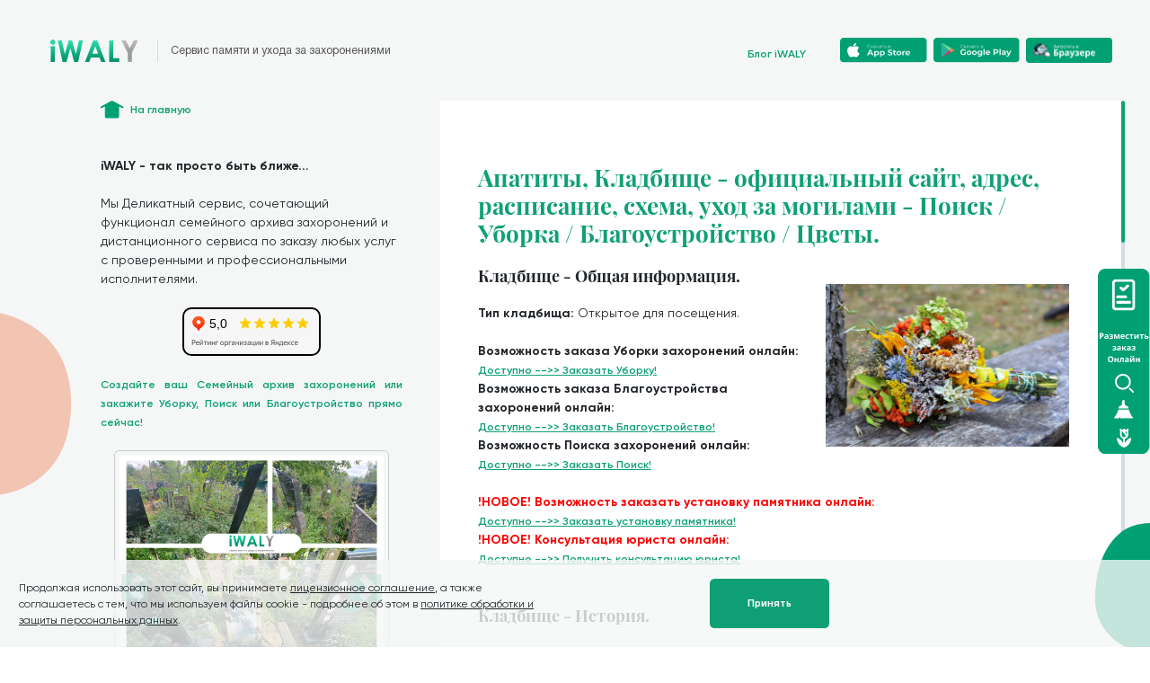

--- FILE ---
content_type: text/html
request_url: https://iwaly.ru/blog_data/cemeteries/blog_cemetery_4373
body_size: 16375
content:

<!DOCTYPE html>
<html lang="ru">
<head itemscope itemtype="http://schema.org/WPHeader">
  <meta charset="UTF-8">
  <meta name="viewport" content="width=device-width, initial-scale=1.0">
  <title itemprop="headline">Апатиты, Кладбище - официальный сайт, адрес, карта, схема, расписание, часы работы, как доехать, цены, уход за могилами, уборка, доставка цветов и благоустройство захоронений онлайн!</title>
  <!-- Каноническая ссылка -->
  <link rel="canonical" href="https://iwaly.ru/blog_data/cemeteries/blog_cemetery_4373.html">
  <meta name="description" content="Апатиты, Кладбище - информация об официальном сайте кладбища, адресе, схеме, часах работы, местоположении, заказ услуг по уходу за могилами - уборке, поиску, доставке цветов и благоустройству захоронений онлайн.">
  <meta name="keywords" content="Апатиты, Кладбище - официальный сайт, адрес, расписание, часы работы, местонахождение, контакты, координаты, услуги, уход за могилами, уборка захоронений, поиск захоронений, страница, сайт, цветы">
  <!-- Google Tag Manager -->
  <script>
    (function (w, d, s, l, i) {
      w[l] = w[l] || [];
      w[l].push({
        'gtm.start': new Date().getTime(),
        event: 'gtm.js'
      });
      var f = d.getElementsByTagName(s)[0],
        j = d.createElement(s),
        dl = l != 'dataLayer' ? '&l=' + l : '';
      j.async = true;
      j.src =
        'https://www.googletagmanager.com/gtm.js?id=' + i + dl;
      f.parentNode.insertBefore(j, f);
    })(window, document, 'script', 'dataLayer', 'GTM-PXXHD84');
  </script>
  <!-- End Google Tag Manager -->

  <!-- Begin Talk-Me {literal} -->
  <script type='text/javascript'>
    (function(d, w, m) {
      window.supportAPIMethod = m;
      var s = d.createElement('script');
      s.type ='text/javascript'; s.id = 'supportScript'; s.charset = 'utf-8';
      s.async = true;
      var id = '01cfbdaebac243f776924827feb0780c';
      s.src = 'https://lcab.talk-me.ru/support/support.js?h='+id;
      var sc = d.getElementsByTagName('script')[0];
      w[m] = w[m] || function() { (w[m].q = w[m].q || []).push(arguments); };
      if (sc) sc.parentNode.insertBefore(s, sc);
      else d.documentElement.firstChild.appendChild(s);
    })(document, window, 'TalkMe');
  </script>
  <!-- {/literal} End Talk-Me -->

  <!-- JSON-LD для статьи -->
  <script type="application/ld+json">
  {
    "@context": "https://schema.org",
    "@type": "Article",
    "mainEntityOfPage": {
      "@type": "WebPage",
      "@id": "https://iwaly.ru/blog_data/cemeteries/blog_cemetery_4373.html"
    },
    "headline": "Апатиты, Кладбище - официальный сайт, адрес, карта, схема, расписание, часы работы, как доехать, цены, уход за могилами, уборка, доставка цветов и благоустройство захоронений онлайн!",
    "image": "",
    "author": {
      "@type": "Organization",
      "name": "iwaly.ru",
      "url": "https://iwaly.ru"
    },
    "publisher": {
      "@type": "Organization",
      "name": "iwaly.ru",
      "logo": {
        "@type": "ImageObject",
        "url": "https://iwaly.ru/assets/favicon.ico"
      }
    },
    "datePublished": "2023-04-13",
    "dateModified": "2025-12-16"
  }
  </script>

  <!-- Подключаем Leaflet + Marker Cluster (для карты) -->
  <link rel="stylesheet" href="https://cdnjs.cloudflare.com/ajax/libs/leaflet/1.7.1/leaflet.css" />
  <script src="https://cdnjs.cloudflare.com/ajax/libs/leaflet/1.7.1/leaflet.js"></script>
  <link rel="stylesheet" href="https://cdnjs.cloudflare.com/ajax/libs/leaflet.markercluster/1.5.1/MarkerCluster.css" />
  <link rel="stylesheet" href="https://cdnjs.cloudflare.com/ajax/libs/leaflet.markercluster/1.5.1/MarkerCluster.Default.css" />
  <script src="https://cdnjs.cloudflare.com/ajax/libs/leaflet.markercluster/1.5.1/leaflet.markercluster.js"></script>
  <script src="../../scripts/markers.json" charset="UTF-8"></script>

  <style>
    /* Стили карты #map */
    #map {
      height: 400px;
      width: auto;
    }
    .map-container {
      border: 1px solid black;
    }
  </style>

  <!-- Если #map1 не используется, можно удалить, пока оставим -->
  <style>
    #map1 {
      height: 400px;
      width: auto;
    }
    .map-container1 {
      border: 1px solid black;
    }
  </style>

  <!-- Magnific Popup CSS (для схемы захоронений) -->
  <link rel="stylesheet" href="https://cdnjs.cloudflare.com/ajax/libs/magnific-popup.js/1.1.0/magnific-popup.min.css">

  <!-- Bootstrap CSS (для каруселей) -->
  <link href="https://maxcdn.bootstrapcdn.com/bootstrap/4.5.2/css/bootstrap.min.css" rel="stylesheet">

  <!-- Lightbox2 CSS (для просмотра изображений в каруселях) -->
  <link rel="stylesheet" href="https://cdnjs.cloudflare.com/ajax/libs/lightbox2/2.11.3/css/lightbox.min.css">

  <!-- Дополнительные стили для каруселей -->
  <style>
    .carousel-inner img {
      max-width: 100%;
      max-height: 100%;
      display: block;
      margin: 0 auto;
      border: 1px solid #ccc;
      border-radius: 5px;
      padding: 5px;
    }

    @media (max-width: 768px) {
      .carousel-inner img {
        max-height: 50%;
      }
    }

    /* Изменение цвета и размера стрелок переключения (первая карусель) */
    #myCarousel1 .carousel-control-prev,
    #myCarousel1 .carousel-control-next {
      font-size: 30px;
      color: #ff0000;
    }
    #myCarousel1 .carousel-control-prev-icon,
    #myCarousel1 .carousel-control-next-icon {
      width: 30px;
      height: 30px;
      background-color: #00A072;
      background-size: 100%;
    }

    /* Изменение цвета и размера стрелок переключения (вторая карусель) */
    #myCarousel2 .carousel-control-prev,
    #myCarousel2 .carousel-control-next {
      font-size: 30px;
      color: #ff0000;
    }
    #myCarousel2 .carousel-control-prev-icon,
    #myCarousel2 .carousel-control-next-icon {
      width: 30px;
      height: 30px;
      background-color: #00A072;
      background-size: 100%;
    }
  </style>

  <!-- Favicon и PWA-манифест -->
  <link rel="shortcut icon" href="../../assets/favicon.ico">
  <link rel="icon" type="../../image/png" sizes="16x16" href="../../assets/favicon-16x16.png">
  <link rel="icon" type="../../image/png" sizes="32x32" href="../../assets/favicon-32x32.png">
  <link rel="icon" type="../../image/png" sizes="48x48" href="../../assets/favicon-48x48.png">
  <link rel="manifest" href="../../assets/manifest.json">
  <meta name="mobile-web-app-capable" content="yes">
  <meta name="theme-color" content="#fff">
  <meta name="application-name" content="iwaly">
  <link rel="apple-touch-icon" sizes="57x57" href="../../assets/apple-touch-icon-57x57.png">
  <link rel="apple-touch-icon" sizes="60x60" href="../../assets/apple-touch-icon-60x60.png">
  <link rel="apple-touch-icon" sizes="72x72" href="../../assets/apple-touch-icon-72x72.png">
  <link rel="apple-touch-icon" sizes="76x76" href="../../assets/apple-touch-icon-76x76.png">
  <link rel="apple-touch-icon" sizes="114x114" href="../../assets/apple-touch-icon-114x114.png">
  <link rel="apple-touch-icon" sizes="120x120" href="../../assets/apple-touch-icon-120x120.png">
  <link rel="apple-touch-icon" sizes="144x144" href="../../assets/apple-touch-icon-144x144.png">
  <link rel="apple-touch-icon" sizes="152x152" href="../../assets/apple-touch-icon-152x152.png">
  <link rel="apple-touch-icon" sizes="167x167" href="../../assets/apple-touch-icon-167x167.png">
  <link rel="apple-touch-icon" sizes="180x180" href="../../assets/apple-touch-icon-180x180.png">
  <link rel="apple-touch-icon" sizes="1024x1024" href="../../assets/apple-touch-icon-1024x1024.png">
  <meta name="apple-mobile-web-app-capable" content="yes">
  <meta name="apple-mobile-web-app-status-bar-style" content="black-translucent">
  <meta name="apple-mobile-web-app-title" content="iwaly">
  <link rel="apple-touch-startup-image" media="(device-width: 320px) and (device-height: 568px) and (-webkit-device-pixel-ratio: 2) and (orientation: portrait)" href="../../assets/apple-touch-startup-image-640x1136.png">
  <link rel="apple-touch-startup-image" media="(device-width: 375px) and (device-height: 667px) and (-webkit-device-pixel-ratio: 2) and (orientation: portrait)" href="../../assets/apple-touch-startup-image-750x1334.png">
  <link rel="apple-touch-startup-image" media="(device-width: 414px) and (device-height: 896px) and (-webkit-device-pixel-ratio: 2) and (orientation: portrait)" href="../../assets/apple-touch-startup-image-828x1792.png">
  <link rel="apple-touch-startup-image" media="(device-width: 375px) and (device-height: 812px) and (-webkit-device-pixel-ratio: 3) and (orientation: portrait)" href="../../assets/apple-touch-startup-image-1125x2436.png">
  <link rel="apple-touch-startup-image" media="(device-width: 414px) and (device-height: 736px) and (-webkit-device-pixel-ratio: 3) and (orientation: portrait)" href="../../assets/apple-touch-startup-image-1242x2208.png">
  <link rel="apple-touch-startup-image" media="(device-width: 414px) and (device-height: 896px) and (-webkit-device-pixel-ratio: 3) and (orientation: portrait)" href="../../assets/apple-touch-startup-image-1242x2688.png">
  <link rel="apple-touch-startup-image" media="(device-width: 768px) and (device-height: 1024px) and (-webkit-device-pixel-ratio: 2) and (orientation: portrait)" href="../../assets/apple-touch-startup-image-1536x2048.png">
  <link rel="apple-touch-startup-image" media="(device-width: 834px) and (device-height: 1112px) and (-webkit-device-pixel-ratio: 2) and (orientation: portrait)" href="../../assets/apple-touch-startup-image-1668x2224.png">
  <link rel="apple-touch-startup-image" media="(device-width: 834px) and (device-height: 1194px) and (-webkit-device-pixel-ratio: 2) and (orientation: portrait)" href="../../assets/apple-touch-startup-image-1668x2388.png">
  <link rel="apple-touch-startup-image" media="(device-width: 1024px) and (device-height: 1366px) and (-webkit-device-pixel-ratio: 2) and (orientation: portrait)" href="../../assets/apple-touch-startup-image-2048x2732.png">
  <link rel="apple-touch-startup-image" media="(device-width: 810px) and (device-height: 1080px) and (-webkit-device-pixel-ratio: 2) and (orientation: portrait)" href="../../assets/apple-touch-startup-image-1620x2160.png">
  <link rel="icon" type="../../image/png" sizes="228x228" href="../../assets/coast-228x228.png">
  <meta name="msapplication-TileColor" content="#fff">
  <meta name="msapplication-TileImage" content="../../assets/mstile-144x144.png">
  <meta name="msapplication-config" content="../../assets/browserconfig.xml">
  <link rel="yandex-tableau-widget" href="../../assets/yandex-browser-manifest.json">

  <!-- Основные стили проекта -->
  <link href="../../main.css" rel="stylesheet">
</head>

<body>
  <!-- Google Tag Manager (noscript) -->
  <noscript>
    <iframe src="https://www.googletagmanager.com/ns.html?id=GTM-PXXHD84"
            height="0" width="0"
            style="display:none;visibility:hidden"></iframe>
  </noscript>
  <!-- End Google Tag Manager (noscript) -->

  <!-- Cookies -->
  <div id="cookies"
       class="fixed hidden left-0 bottom-0 w-full flex-row items-center justify-between bg-black-haze bg-opacity-80 z-20"
       style="opacity: 0;">
    <div class="flex flex-col md:flex-row items-center flex-grow justify-between px-4 md:px-28 py-4 space-y-4 md:space-y-0">
      <p class="text-sm max-w-2xl">
        Продолжая использовать этот сайт, вы принимаете
        <a class="underline" href="../../license" target="_blank">лицензионное соглашение</a>,
        а также соглашаетесь с тем, что мы используем файлы cookie - подробнее об этом в
        <a class="underline" href="../../policy" target="_blank">политике обработки и защиты персональных данных</a>.
      </p>
      <button class="bg-green-haze font-bold font-helvetica leading-tight px-12 py-4 rounded-md text-white text-xs"
              data-cookie-accept>Принять</button>
    </div>
    <div class="hidden md:block w-96 flex-shrink-0"></div>
  </div>

  <div class="hidden md:block fixed left-0 bottom-0">
    <svg class="transform -translate-y-48" width="80" height="207" viewBox="0 0 80 207" fill="none"
         xmlns="http://www.w3.org/2000/svg">
      <path d="M-119 119.805C-119 39.5915 -78.0742 9.40962 -57.6112 4.34535C-9.86145 -11.3531 96.3453 12.4478 76.8567 129.426C57.3682 246.405 -119 220.072 -119 119.805Z"
            fill="#F2C5B3" />
    </svg>
  </div>

  <div class="hidden md:block fixed right-0 bottom-0 z-10">
    <svg width="61" height="138" viewBox="0 0 61 138" fill="none" xmlns="http://www.w3.org/2000/svg">
      <path d="M0 85.2231C0 28.1541 28.4928 6.68071 42.7393 3.07767C75.983 -8.09124 149.925 8.84228 136.357 92.0683C122.789 175.294 0 156.559 0 85.2231Z"
            fill="#00A072" />
    </svg>
  </div>

  <div class="min-h-screen flex flex-col bg-black-haze">
    <!-- Шапка -->
    <div class="flex flex-row items-center justify-between h-32">
      <div
        class="flex flex-col items-start space-x-0 md:space-x-4 space-y-2 md:space-y-0
               md:flex-row md:items-center flex-grow px-6 py-10 md:px-16 md:py-12">
        <a href="../../">
          <img class="pr-4 md:mr-4 border-geyser md:border-r" src="../../static/images/iwaly.svg" alt="">
        </a>
        <span class="text-fuscous text-xs md:text-sm font-helvetica w-40 md:w-full">
          Сервис памяти и ухода за захоронениями
        </span>
      </div>

      <!-- Блок для мобильных (приложение + блог) -->
      <div class="pr-6 md:hidden flex flex-col items-center">
        <a href="http://onelink.to/iwaly" target="_blank">
          <img class="cursor-pointer" src="../../static/images/app-multi.svg" alt="">
        </a>
        <a href="../../blog" class="mt-2 text-green-haze cursor-pointer hover:underline text-sm font-semibold" target="_blank">
          Блог iWALY
        </a>
      </div>

      <!-- Блок для десктопа (кнопки App Store, Google Play, Web) -->
      <div class="w-140 hidden md:flex flex-shrink-0 position-relative">
        <div class="flex flex-row items-center p-12 space-x-2 h-full flex-grow">
          <div class="flex flex-1 flex-row justify-right">
            <a href="../../blog" class="mt-2 text-green-haze cursor-pointer hover:underline text-sm font-semibold" target="_blank">
              Блог iWALY
            </a>
          </div>
          <div class="flex flex-1 flex-row justify-center">
            <a href="https://apps.apple.com/ru/app/iwaly-деликатный-сервис-1/id1508526621" target="_blank">
              <img class="cursor-pointer" src="../../static/images/app-store.svg" alt="">
            </a>
          </div>
          <div class="flex flex-1 flex-row justify-center">
            <a href="https://play.google.com/store/apps/details?id=app.iwaly" target="_blank">
              <img class="cursor-pointer" src="../../static/images/google-play.svg" alt="">
            </a>
          </div>
          <div class="flex flex-1 flex-row justify-center">
            <a href="https://web.iwaly.ru/#main/home" target="_blank">
              <img class="cursor-pointer" src="../../static/images/Landing_WEB_R.webp" alt="">
            </a>
          </div>
        </div>
      </div>
    </div>

    <!-- Основной контейнер -->
    <div class="flex flex-col flex-grow">
      <div class="flex flex-col md:flex-row flex-grow md:space-x-12">
        <!-- Левая колонка -->
        <div
          class="flex flex-col flex-shrink-0 items-start px-6 pt-6 md:pt-0 md:px-0 md:pl-32 space-y-4 md:space-y-12 md:max-w-lg">

          <a class="flex flex-row items-center space-x-2 cursor-pointer" href="../../">
            <img src="../../static/images/home.svg" alt="">
            <span class="text-sm leading-normal font-semibold text-green-haze">На главную</span>
          </a>

          <div class="hidden md:flex flex-col space-y-6">
            <p><strong>iWALY - так просто быть ближе...</strong></p>
            <p>
              Мы Деликатный сервис, сочетающий функционал семейного архива захоронений
              и дистанционного сервиса по заказу любых услуг с проверенными и профессиональными исполнителями.
            </p>

            <!-- Виджет Яндекс рейтинг -->
            <div style="display: flex; justify-content: center; align-items: center;">
              <div style="border: 2px solid black; border-radius: 10px; overflow: hidden;">
                <iframe src="https://yandex.ru/sprav/widget/rating-badge/240830598616?type=rating"
                        width="150" height="50" frameborder="0"
                        style="border: none; border-radius: 10px;"></iframe>
              </div>
            </div>

            <div style="text-align: justify;">
              <span class="text-sm leading-normal font-semibold text-green-haze">
                Создайте ваш Семейный архив захоронений или закажите Уборку, Поиск или Благоустройство прямо сейчас!
              </span>
            </div>

            <!-- Первая карусель (контейнер) -->
            <div class="container">
              <div id="myCarousel1" class="carousel slide" data-ride="carousel">
                <div class="carousel-inner" id="random-carousel1">
                  <!-- Слайды карусели вставляются динамически (см. скрипт внизу) -->
                </div>
                <!-- Стрелки переключения -->
                <a class="carousel-control-prev" href="#myCarousel1" data-slide="prev">
                  <span class="carousel-control-prev-icon"></span>
                </a>
                <a class="carousel-control-next" href="#myCarousel1" data-slide="next">
                  <span class="carousel-control-next-icon"></span>
                </a>
              </div>
            </div>

            <div style="text-align: center;">
              <div class="flex flex-1" style="display: inline-block; margin: 0 auto;">
                <a href="https://partner.iwaly.ru/?partnerId=90532702-38d5-11ed-a261-0242ac120002">
                  <img class="cursor-pointer w-48" src="../../static/images/order_new_big.svg" alt="">
                </a>
              </div>
            </div>
            <br>
          </div>

          <!-- Боковая кнопка формы заказа (плавающая) -->
          <div class="my-button-container"
               style="position: fixed; z-index: 9999; top: 50%; right: 0; transform: translateY(-50%);">
            <a href="https://partner.iwaly.ru/?partnerId=90532702-38d5-11ed-a261-0242ac120002" target="_blank">
              <img src="../../static/images/side_order_button.svg" alt="Button" />
            </a>
          </div>

        </div>

        <!-- Правая колонка (основной контент) -->
        <div class="flex-grow flex flex-col">
          <div class="flex-grow md:mr-8 relative">
            <div class="md:absolute md:w-full md:h-full md:left-0 md:top-0" data-simplebar data-simplebar-auto-hide="false">
              <div class="px-6 md:px-12 pt-10 mt-10 bg-white md:bg-black-haze md:pt-20 md:mt-0 pb-10 md:pb-0 border-b-2 border-green-haze md:border-none">

                <div itemscope itemtype="http://schema.org/Article">
                <meta itemprop="datePublished" content="2023-04-13">
                <meta itemprop="dateModified" content="2025-12-16">
                <meta itemprop="author" content="iwaly.ru" />
                <meta itemprop="description" content="Апатиты, Кладбище - информация об официальном сайте кладбища, адресе, схеме, часах работы, местоположении, заказ услуг по уходу за могилами - уборке, поиску, доставке цветов и благоустройству захоронений онлайн." />
                <meta itemprop="about" content="Апатиты, Кладбище - официальный сайт, адрес, расписание, часы работы, местонахождение, контакты, координаты, услуги, уход за могилами, уборка захоронений, поиск захоронений, страница, сайт, цветы" />
  <!-- ключевое слово 1, ключевое слово 2, ключевое слово 3 -->

  <article itemprop="articleBody">
  <h1 class="font-playfair text-xl md:text-3xl font-bold text-green-haze" itemprop="headline">Апатиты, Кладбище - официальный сайт, адрес, расписание, схема, уход за могилами - Поиск / Уборка / Благоустройство / Цветы.</h1>
  <br>

  <img itemprop="image" src="../../static/images/cemeteries/pics/all_rest.png" alt="Апатиты, Кладбище - официальный сайт, адрес, карта, схема, расписание, часы работы, как доехать, цены, уход за могилами, уборка, доставка цветов и благоустройство захоронений онлайн!" width="40%" style="float: right; margin: 20px;">

  <h2 class="font-playfair text-xl md:text-1xl font-bold">Кладбище - Общая информация.</h2><br>
  <strong>Тип кладбища: </strong>Открытое для посещения.<br><br>
  <strong>Возможность заказа Уборки захоронений онлайн:  </strong><br><a href="https://partner.iwaly.ru/?partnerId=90532702-38d5-11ed-a261-0242ac120002" target="_blank" class="text-sm underline text-green-haze font-semibold self-start">Доступно  -->>  Заказать Уборку!</a><br>
  <strong>Возможность заказа Благоустройства захоронений онлайн:  </strong><br><a href="https://partner.iwaly.ru/?partnerId=90532702-38d5-11ed-a261-0242ac120002" target="_blank" class="text-sm underline text-green-haze font-semibold self-start">Доступно  -->>  Заказать Благоустройство!</a><br>
  <strong>Возможность Поиска захоронений онлайн:  </strong><br><a href="https://partner.iwaly.ru/?partnerId=90532702-38d5-11ed-a261-0242ac120002" target="_blank" class="text-sm underline text-green-haze font-semibold self-start">Доступно  -->>  Заказать Поиск!</a><br>
  <br>
  <strong style="color: red;">!НОВОЕ! Возможность заказать установку памятника онлайн:  </strong><br><a href="https://iwaly.ru/stone_request_form?utm_source=iWALY&utm_medium=cemetery&utm_campaign=stone" target="_blank" class="text-sm underline text-green-haze font-semibold self-start">Доступно  -->>  Заказать установку памятника!</a><br>
  <strong style="color: red;">!НОВОЕ! Консультация юриста онлайн:  </strong><br><a href="#TalkMe/showTab?id=3bzleur9xazyquz5jvtfmrzb1xctkyb9" target="_blank" class="text-sm underline text-green-haze font-semibold self-start">   Доступно  -->>  Получить консультацию юриста!  </a><br>
  <br>
  <br>


  <h3 class="font-playfair text-xl md:text-1xl font-bold">Кладбище - История.</h3><br>
  Данный раздел дополняется. Если у вас есть информация или идеи просьба направить их нам!
  <br>
  <br>
  <br>

  <h4 class="font-playfair text-xl md:text-1xl font-bold">Кладбище - контактная информация и официальный сайт.</h4><br>
  <strong>Адрес - посмотреть на карте: </strong> <a href="https://yandex.ru/maps/?whatshere[point]=33.430729334801,67.521408599155&whatshere[zoom]=17" target="_blank" class="text-sm underline text-green-haze font-semibold self-start"> -->> </a><br>
  <strong>Официальный сайт: </strong>Официального сайта администрации кладбища нет. Вся информация максимально представлена на сайте iWALY.<br>
  <strong>Кладбище - время работы: </strong><br><br>
  С 1 мая по 20 сентября - ежедневно с 09:00 до 19:00<br>
С 1 октября по 30 апреля - ежедневно с 09:00 до 19:00<br>
<br>
Время работы администрации:<br>
Ежедневно с 09:00 до 17:00<br>
  <br>
  <br>
  <br>


  <h5 class="font-playfair text-xl md:text-1xl font-bold">Кладбище - адрес и способы добраться.</h5><br>
  Люди часто спрашивают как добраться до кладбища - предлагаем принять во внимание следующие варианты проезда:<br><br>
  <strong>Кладбище - проложить маршрут на автомобиле: </strong> <a href="https://yandex.ru/maps/?rtext=~67.521408599155,33.430729334801&rtt=auto" target="_blank" class="text-sm underline text-green-haze font-semibold self-start"> -->> </a><br>
  <strong>Кладбище - проложить маршрут на общественном транспорте: </strong> <a href="https://yandex.ru/maps/?rtext=~67.521408599155,33.430729334801&rtt=mt" target="_blank" class="text-sm underline text-green-haze font-semibold self-start"> -->> </a><br>
  <br>
  <br>
  <br>


  <h6 class="font-playfair text-xl md:text-1xl font-bold">Кладбище - Услуги доступные к заказу онлайн.</h6><br>
  <strong>Услуги: </strong> Поиск, Уборка, Благоустройство любой сложности.<br>
  <strong>Формат: </strong> 100% Онлайн - заказ сразу идёт в работу!<br>
  <strong>Оплата: </strong> Безопасная сделка - услуга оказывается, либо возврат 100% оплаты.<br>
  <a href="https://secrets.tinkoff.ru/kejsy/bezopasnaya-sdelka/" target="_blank" class="text-sm underline text-green-haze font-semibold self-start">Подробнее о безопасной сделке от Тинькофф</a><br>
  <strong>Контроль: </strong> Поэтапный в удобном приложении с фотоотчётом До, в Процессе и После выполнения работ.<br>
  <strong>Сроки: </strong> Зависит от объёма работ, сезона и необходимости поиска, но как правило, на выполнения большинства заказов хватает 1-й недели максимум.<br>
  <strong>Дополнительный бонус (БЕСПЛАТНО!): </strong> Вся информация по захоронениям (данные, фото, геолокация и пр.) и заказам хранится в личном кабинете и доступна для просмотра и "шеринга" с родственниками.<br><br>

  <br>
  <p class="font-playfair text-xl md:text-3xl font-bold">Мы iWALY - Сервис памяти и ухода за захоронениями.</p>



  <br>
  <p><strong itemprop="alternativeHeadline">🙏 Возможно вас заинтересует возможность сохранения информации о захоронениях ваших близких, а также дистанционная уборка захоронений - позвольте рассказать чем мы уникальны и как сможем быть вам полезны!</strong></p>
  <br>
  Итак приступим.<br><br>
  <strong>Мы</strong> не просто сервис для заказа уборки захоронений - мы <strong>Семейный Архив Захоронений</strong> с возможностью <strong>сохранения информации</strong> о местах захоронения ваших близких и <strong>заказа дистанционных услуг</strong> с проверенными исполнителями:<br><br>
  Мы работаем по всей России (и даже в СНГ!).<br> <strong>Удобно, Безопасно, Онлайн.</strong>
  <br><br><br>

  <span class="text-2xl font-bold font-playfair">Поиск, Уборка либо Благоустройство захоронений.</span><br><br>
  Мы также предлагаем возможность дистанционного заказа Поиска захоронений, либо их Уборки или Благоустройства. Стоимость уборки <strong>от 3.500 р.</strong> в зависимости от объёма работ, но <strong>независимо от размера захоронения</strong>.<br> Также вы можете разместить заказ на любую сумму, указав пожелания по уборке в комментарии.
  <br>
  <a href="https://iwaly.ru/blog_data/blog_article_price.html"  target="_blank" class="text-sm underline text-green-haze font-semibold self-start"><p>Цены на услуги по Уборке или Благоустройству захоронений</p></a><br>


  <!-- Тест с отзывами ТОЛЬКО ДЕСКТОПЫ -->
  <div class="hidden md:flex flex-col items-center justify-center space-y-6 flex-shrink-0 lg:w-1/1 mx-auto">
    <span class="text-2xl font-bold font-playfair">Нам доверяют!</span>
    <div style="width:35%;height:100%;">
      <iframe id="mapIframe"
              style="width:100%;height:100%;border:1px solid #e6e6e6;border-radius:8px;box-sizing:border-box"
              src="https://yandex.ru/maps-reviews-widget/240830598616?comments">
      </iframe>
    </div>
  </div>

  <!-- Тест с отзывами ТОЛЬКО МОБИЛЬНЫЕ -->
  <div class="container d-md-none d-lg-none flex-col items-center justify-center space-y-6 flex-shrink-0 lg:w-1/1 mx-auto">
    <span class="text-2xl font-bold font-playfair">Нам доверяют!</span>
    <div style="width:100%;height:100%;">
      <iframe id="mapIframe"
              style="width:100%;height:100%;border:1px solid #e6e6e6;border-radius:8px;box-sizing:border-box"
              src="https://yandex.ru/maps-reviews-widget/240830598616?comments">
      </iframe>
    </div>
    <style>
      /* Увеличьте высоту только для мобильных устройств */
      #mapIframe {
        height: 700px !important;
      }
    </style>
  </div>

  <br>

  <div style="text-align: center;">
    <span class="text-sm leading-normal font-semibold text-green-haze">Разместить заказ через удобную форму!</span>
  </div>
  <br>

  <div style="text-align: center;">
    <div class="flex flex-1" style="display: inline-block; margin: 0 auto;">
      <a href="https://partner.iwaly.ru/?partnerId=90532702-38d5-11ed-a261-0242ac120002"  target="_blank">
        <img class="cursor-pointer w-48" src="../../static/images/order_new_big.svg" alt="">
      </a>
    </div>
  </div>
  <br>


  <!-- Вторая карусель (для мобильных) -->
  <div class="container d-md-none d-lg-none" style="max-width: 100%; max-height: 100%;">
    <div id="myCarousel2" class="carousel slide" data-ride="carousel">
      <div class="carousel-inner" id="random-carousel2">
        <!-- Слайды карусели вставляются динамически (см. скрипт внизу) -->
      </div>
      <!-- Стрелки переключения -->
      <a class="carousel-control-prev" href="#myCarousel2" data-slide="prev">
        <span class="carousel-control-prev-icon"></span>
      </a>
      <a class="carousel-control-next" href="#myCarousel2" data-slide="next">
        <span class="carousel-control-next-icon"></span>
      </a>
    </div>
  </div>

  <br>


  <!-- Ещё не готово!!! -->
  <h7 class="font-playfair text-xl md:text-1xl font-bold">Кладбище - похороненные знаменитости.</h7><br>
  <a href="../../stars" class="text-sm underline text-green-haze font-semibold self-start">К списку захоронений знаменитостей.</a>
  <br>
  <br>
  <br>
  <!-- Ещё не готово!!! -->




  <h8 class="font-playfair text-xl md:text-1xl font-bold">Кладбище - схема захоронений.</h8>
  (*Детальная схема кладбища на стадии разработки)<br><br>
  <!-- СХЕМА -->
  <div id="map1" class="map-container1"></div>
  <script src="https://api-maps.yandex.ru/2.1/?lang=ru_RU" type="text/javascript"></script>
  <script type="text/javascript">
  ymaps.ready(init);
  function init() {
    var myMap = new ymaps.Map("map1", {
      center: [67.521408599155, 33.430729334801],
      zoom: 19
    }, {
      searchControlProvider: 'yandex#search'
    });

    // Вывод меток...
  }
  </script>
  <!-- СХЕМА -->

  <br>
  <h9 class="font-playfair text-xl md:text-1xl font-bold">Кладбище на карте.</h9><br>

                    <!-- КАРТА -->
                    <div id="map" class="map-container"></div>
                    <script>
                      var map = L.map("map").setView([67.521408599155, 33.430729334801], 15);

                      L.tileLayer("https://{s}.tile.openstreetmap.org/{z}/{x}/{y}.png", {
                        attribution:
                          'Map data &copy; <a href="https://www.openstreetmap.org/">OpenStreetMap</a> contributors, <a href="https://creativecommons.org/licenses/by-sa/2.0/">CC-BY-SA</a>',
                        maxZoom: 18,
                      }).addTo(map);

                      var markers = L.markerClusterGroup();

                      // Установка координат для точки
                      var lat = 67.521408599155;
                      var lng = 33.430729334801;

                      // Задание переменной с ссылкой
                      var link = "https://partner.iwaly.ru/?partnerId=90532702-38d5-11ed-a261-0242ac120002";

                      var marker = L.marker(L.latLng(lat, lng));
                      marker.bindPopup("<b><strong>Кладбище</strong></b><br>Апатиты<br><br><a href='" + link + "'>Разместить заказ Онлайн!</a>");
                      marker.on("mouseover", function (e) {
                        this.openPopup();
                      });
                      marker.on("mouseout", function (e) {
                        this.openPopup({ closeButton: true, closeOnClick: false });
                      });
                      markers.addLayer(marker);

                      map.addLayer(markers);
                    </script>
                    <!-- КАРТА -->

  <br>
  <p> <a href="https://partner.iwaly.ru/?partnerId=90532702-38d5-11ed-a261-0242ac120002"  target="_blank" class="text-sm underline text-green-haze font-semibold self-start"><p>Заказать Уборку или Благоустройство на ЛЮБОМ кладбище ОНЛАЙН в 1 клик!</p></a> </p>
  <p> <a href="https://iwaly.ru/blog_data/blog_article_price.html"  target="_blank" class="text-sm underline text-green-haze font-semibold self-start"><p>Цены на услуги по Уборке или Благоустройству захоронений</p></a> </p> <br>

                </article>
              </div>




                <br>

                <p><strong>Отзывы о сервисе iWALY:</strong></p>
                <div class="swiper-comments-container overflow-hidden">
                  <div class="swiper-wrapper">
                    <!-- Comment #6 -->
                    <div class="swiper-slide flex flex-row p-6 bg-white rounded-20px space-x-4">
                      <div class="w-8 h-8 rounded-full overflow-hidden flex-shrink-0">
                        <img src="../../static/images/comments/comment-6.jpg" alt="">
                      </div>
                      <div class="flex flex-col space-y-2 mt-1">
                        <div class="flex flex-row items-center space-x-3">
                          <span>
                            <span class="font-semibold">Екатерина</span>
                            <span class="text-sm"> - отзыв на irecommend.ru</span>
                          </span>
                        </div>
                        <p class="text-sm font-semibold">
                          Увидела отзыв о данном приложении здесь на сайте. Заинтересовалась. Откладывала, откладывала, пока почти в каждом фильме или передаче не стала ухо резать информация про заброшенные могилы...
                        </p>
                        <a href="https://irecommend.ru/content/uslugi-po-uborke-i-remontu-dlya-zakazchikov-s-togo-sveta"
                           class="text-sm underline text-green-haze font-semibold self-start" target="_blank">
                          Читайте весь отзыв на irecommend.ru
                        </a>
                      </div>
                    </div>

                    <!-- Comment #1 -->
                    <div class="swiper-slide flex flex-row p-6 bg-white rounded-20px space-x-4">
                      <div class="w-8 h-8 rounded-full overflow-hidden flex-shrink-0">
                        <img src="../../static/images/iwaly.png" alt="">
                      </div>
                      <div class="flex flex-col space-y-2 mt-1">
                        <div class="flex flex-row items-center space-x-3">
                          <span>
                            <span class="font-semibold">Александр</span>
                            <span class="text-sm"> - отзыв на irecommend.ru</span>
                          </span>
                        </div>
                        <p class="text-sm font-semibold">
                          Хочу поделиться с вами опытом использования мобильного приложения iWALY...
                        </p>
                        <a href="https://irecommend.ru/content/potryasayushchee-innovatsionnoe-spetsializirovannoe-prilozhenie"
                           class="text-sm underline text-green-haze font-semibold self-start" target="_blank">
                          Читайте весь отзыв на irecommend.ru
                        </a>
                      </div>
                    </div>

                    <!-- Comment #2 -->
                    <div class="swiper-slide flex flex-row p-6 bg-white rounded-20px space-x-4">
                      <div class="w-8 h-8 rounded-full overflow-hidden flex-shrink-0">
                        <img src="../../static/images/comments/comment-2.jpg" alt="">
                      </div>
                      <div class="flex flex-col space-y-2">
                        <div class="flex flex-row items-center space-x-3">
                          <span class="font-semibold">Алексей Галяткин</span>
                          <a href="https://www.facebook.com/iwaly.marketing/posts/192739949220587" target="_blank">
                            <img src="../../static/images/social/facebook.svg" alt="">
                          </a>
                        </div>
                        <p class="text-sm font-semibold">
                          Отличное приложение! Спасибо за неоценимую помощь в поисках моих бабушки и дедушки...
                        </p>
                        <span>
                          <a href="https://www.facebook.com/iwaly.marketing/posts/192739949220587"
                             class="text-sm underline text-green-haze font-semibold self-start cursor-pointer">
                            Подробнее
                          </a>
                        </span>
                      </div>
                    </div>

                    <!-- Comment #3 -->
                    <div class="swiper-slide flex flex-row p-6 bg-white rounded-20px space-x-4">
                      <div class="w-8 h-8 rounded-full overflow-hidden flex-shrink-0">
                        <img src="../../static/images/comments/comment-3.jpg" alt="">
                      </div>
                      <div class="flex flex-col space-y-2">
                        <div class="flex flex-row items-center space-x-3">
                          <span class="font-semibold">Ольга</span>
                          <a href="https://www.facebook.com/olga.makarova.395669/posts/4829897060415784" target="_blank">
                            <img src="../../static/images/social/facebook.svg" alt="">
                          </a>
                        </div>
                        <p class="text-sm font-semibold">
                          Мы раньше заказывали уборку у частников с фотоотчётом через Вотсапп, но это приложение – iWALY – нечто!!!...
                        </p>
                        <span>
                          <a href="https://www.facebook.com/olga.makarova.395669/posts/4829897060415784"
                             class="text-sm underline text-green-haze font-semibold self-start cursor-pointer">
                            Подробнее
                          </a>
                        </span>
                      </div>
                    </div>

                    <!-- Comment #4 -->
                    <div class="swiper-slide flex flex-row p-6 bg-white rounded-20px space-x-4">
                      <div class="w-8 h-8 rounded-full overflow-hidden flex-shrink-0">
                        <img src="../../static/images/comments/comment-4.jpg" alt="">
                      </div>
                      <div class="flex flex-col space-y-2">
                        <div class="flex flex-row items-center space-x-3">
                          <span class="font-semibold">Ольга Макарова</span>
                          <a href="https://www.facebook.com/permalink.php?story_fbid=1666408676854300&id=100004555506039"
                             target="_blank">
                            <img src="../../static/images/social/facebook.svg" alt="">
                          </a>
                        </div>
                        <p class="text-sm font-semibold">
                          Молодцы! Наконец то нашла сервис где без лишних слов и , самое главное...
                        </p>
                        <span>
                          <a href="https://www.facebook.com/permalink.php?story_fbid=1666408676854300&id=100004555506039"
                             class="text-sm underline text-green-haze font-semibold self-start cursor-pointer">
                            Подробнее
                          </a>
                        </span>
                      </div>
                    </div>

                    <!-- Comment #5 -->
                    <div class="swiper-slide flex flex-row p-6 bg-white rounded-20px space-x-4">
                      <div class="w-8 h-8 rounded-full overflow-hidden flex-shrink-0">
                        <img src="../../static/images/comments/comment-5.jpg" alt="">
                      </div>
                      <div class="flex flex-col space-y-2">
                        <div class="flex flex-row items-center space-x-3">
                          <span class="font-semibold">Валентина Кабанец</span>
                          <a href="https://www.facebook.com/permalink.php?story_fbid=1768736023294688&id=100004749210430"
                             target="_blank">
                            <img src="../../static/images/social/facebook.svg" alt="">
                          </a>
                        </div>
                        <p class="text-sm font-semibold">
                          В традиции нашей семьи содержать могилы родственников в порядке, но, во-первых, их несколько...
                        </p>
                        <span>
                          <a href="https://www.facebook.com/permalink.php?story_fbid=1768736023294688&id=100004749210430"
                             class="text-sm underline text-green-haze font-semibold self-start cursor-pointer">
                            Подробнее
                          </a>
                        </span>
                      </div>
                    </div>
                  </div>

                  <div class="flex flex-row items-center justify-between mt-10 lg:mt-4">
                    <button class="button-prev">
                      <svg width="13" height="21" viewBox="0 0 13 21" fill="none" xmlns="http://www.w3.org/2000/svg">
                        <path fill-rule="evenodd" clip-rule="evenodd"
                              d="M11.9178 0.236568C12.2332 0.551991 12.2332 1.06339 11.9178 1.37882L2.79662 10.5L11.9178 19.6212C12.2332 19.9366 12.2332 20.448 11.9178 20.7634C11.6024 21.0789 11.091 21.0789 10.7756 20.7634L1.08325 11.0711C0.767824 10.7557 0.767824 10.2443 1.08325 9.92887L10.7756 0.236568C11.091 -0.0788559 11.6024 -0.0788559 11.9178 0.236568Z"
                              fill="#656565"/>
                      </svg>
                    </button>
                    <div class="swiper-pagination flex-grow space-x-2"></div>
                    <button class="button-next">
                      <svg width="13" height="21" viewBox="0 0 13 21" fill="none" xmlns="http://www.w3.org/2000/svg">
                        <path fill-rule="evenodd" clip-rule="evenodd"
                              d="M1.08219 0.236568C0.766771 0.551991 0.766771 1.06339 1.08219 1.37882L10.2034 10.5L1.08219 19.6212C0.766771 19.9366 0.766771 20.448 1.08219 20.7634C1.39762 21.0789 1.90902 21.0789 2.22444 20.7634L11.9168 11.0711C12.2322 10.7557 12.2322 10.2443 11.9168 9.92887L2.22444 0.236568C1.90902 -0.0788559 1.39762 -0.0788559 1.08219 0.236568Z"
                              fill="#656565"/>
                      </svg>
                    </button>
                  </div>
                </div>

                <p>
                  <br>
                  <strong>Только в нашем приложении вы можете создать Семейный Архив захоронений</strong>
                  <br><br>
                  Создайте вместе с iWALY свой семейный архив данных. Всё в одном месте.
                  <br><br>
                  - Захоронения и захороненные.<br>
                  - Точные даты жизни.<br>
                  - Точное расположение и геолокация.<br>
                  - Надмогильные сооружения и их состояние.<br>
                  - Фотографии.<br>
                  - Комментарии и рекомендации.<br>
                  - Возможность заказать доставку цветов, уборку или фотосессию из любой точки мира.<br>
                  - История заказов и выполненных работ.
                </p>

                <br><br>

                <div>
                  <a href="http://onelink.to/iwaly"
                     class="flex flex-col items-center md:flex-row md:items-start px-12 space-y-10 md:space-y-6
                            md:space-y-0 md:space-x-12 justify-around lg:space-y-0">
                    <div class="group flex flex-col items-center max-w-xxs text-center text-black space-y-6
                                md:space-y-2 pb-8 relative cursor-pointer"
                         data-modal-show="4-1">
                      <div class="relative">
                        <img class="w-48 md:w-160" src="../../static/images/stars/iwaly 1x/stars-1@3x.webp" alt="">
                      </div>
                      <span class="text-lg font-bold">Семейный архив захоронений</span>
                      <p class="text-sm">Сохраните информацию о ваших родственниках и поделитесь ей с родными.</p>
                      <span class="text-sm font-semibold text-green-haze">Создайте свой Семейный архив!</span>
                    </div>

                    <div class="group flex flex-col items-center max-w-xxs text-center text-black space-y-6
                                md:space-y-2 pb-8 relative cursor-pointer"
                         data-modal-show="4-2">
                      <div class="relative">
                        <img class="w-48 md:w-160" src="../../static/images/stars/iwaly 1x/stars-2@3x.webp" alt="">
                      </div>
                      <span class="text-lg font-bold">Подробная информация</span>
                      <p class="text-sm">Актуальные фото захоронений, точная геолокация и возможность построить маршрут.</p>
                      <span class="text-sm font-semibold text-green-haze">Сохраните информацию и по вашим родным!</span>
                    </div>

                    <div class="group flex flex-col items-center max-w-xxs text-center text-black space-y-6
                                md:space-y-2 pb-8 relative cursor-pointer"
                         data-modal-show="4-3">
                      <div class="relative">
                        <img class="w-48 md:w-160" src="../../static/images/stars/iwaly 1x/stars-3@3x.webp" alt="">
                      </div>
                      <span class="text-lg font-bold">Информация и комментарии</span>
                      <p class="text-sm">
                        Информация, связанная с родственником, его памятником
                        или последними днями его жизни.
                      </p>
                      <span class="text-sm font-semibold text-green-haze">Любые комментарии и к вашим объектам!</span>
                    </div>

                    <div class="group flex flex-col items-center max-w-xxs text-center text-black space-y-6
                                md:space-y-2 pb-8 relative cursor-pointer"
                         data-modal-show="4-4">
                      <div class="relative">
                        <img class="w-48 md:w-160" src="../../static/images/stars/iwaly 1x/stars-4@3x.webp" alt="">
                      </div>
                      <span class="text-lg font-bold">Любые услуги дистанционно</span>
                      <p class="text-sm">
                        Возможность дистанционно возложить цветы или заказать уборку -
                        отдать дань памяти близким.
                      </p>
                      <span class="text-sm font-semibold text-green-haze">Уход за могилами родных.</span>
                    </div>
                  </a>

                  <div style="text-align: center;">
                    <div class="flex flex-1" style="display: inline-block; margin: 0 auto;">
                      <a href="https://web.iwaly.ru/#main/home">
                        <img class="cursor-pointer w-48" src="../../static/images/Landing_WEB_R.webp" alt="">
                      </a>
                    </div>
                  </div>

                  <br>
                  <a href="../../blog" class="text-sm underline text-green-haze font-semibold self-start">
                    К списку других статей...
                  </a>
                </div>
              </div>
            </div>
          </div>
        </div>
      </div> <!-- /flex -->

    </div> <!-- /flex-grow -->

    <!-- Footer / Подвал -->
    <div class="flex flex-row items-center justify-between flex-wrap md:flex-no-wrap p-6 md:py-12 md:px-28
                space-y-6 md:space-y-0">
      <div class="flex flex-col items-start md:flex-row md:space-x-10 text-dust space-y-4 md:space-y-0">
        <a class="underline hover:text-green-haze" href="../../registration" rel="nofollow">
          Сотрудничество для Исполнителей
        </a>
        <a class="underline hover:text-green-haze" href="../../policy">Правовые документы</a>
        <a class="underline hover:text-green-haze" href="../../contacts">Контакты</a>
      </div>
      <div class="flex flex-row space-x-4 md:space-x-12 mt-4 md:mt-0">
        <div class="flex flex-row space-x-4">
          <a href="https://t.me/iwaly_ru" target="_blank">
            <img src="../../static/images/social/telegram.svg" alt="">
          </a>
          <a href="https://wa.me/message/N27SMJ2BFY53J1" target="_blank">
            <img src="../../static/images/social/whatsapp.svg" alt="">
          </a>
        </div>
        <div class="flex flex-row space-x-4">
          <a href="https://www.facebook.com/iwaly.ru" target="_blank">
            <img src="../../static/images/social/facebook.svg" alt="">
          </a>
          <a href="https://vk.com/iwaly_ru" target="_blank">
            <img src="../../static/images/social/vkontakte.svg" alt="">
          </a>
          <a href="https://www.instagram.com/iwaly.ru/" target="_blank">
            <img src="../../static/images/social/instagram.svg" alt="">
          </a>
        </div>
      </div>
      <a class="text-dust underline hover:text-green-haze" href="mailto:info@iwaly.ru">info@iwaly.ru</a>

      <!-- Автоматическая смена года -->
      <span id="copyright" class="font-playfair font-bold text-xs lg:text-lg leading-9 w-full lg:w-auto text-center">
        © iWALY,
      </span>
      <script>
        document.getElementById('copyright').textContent += new Date().getFullYear();
      </script>
    </div>
  </div> <!-- /min-h-screen -->

  <!-- ЕДИНЫЙ БЛОК СКРИПТОВ (удалены дубли) -->
  <!-- jQuery -->
  <script src="https://cdnjs.cloudflare.com/ajax/libs/jquery/3.6.0/jquery.min.js"></script>
  <!-- Popper (для Bootstrap) -->
  <script src="https://cdnjs.cloudflare.com/ajax/libs/popper.js/1.16.0/umd/popper.min.js"></script>
  <!-- Bootstrap JS -->
  <script src="https://maxcdn.bootstrapcdn.com/bootstrap/4.5.2/js/bootstrap.min.js"></script>
  <!-- Lightbox JS -->
  <script src="https://cdnjs.cloudflare.com/ajax/libs/lightbox2/2.11.3/js/lightbox.min.js"></script>
  <!-- Magnific Popup JS (для схемы захоронений) -->
  <script src="https://cdnjs.cloudflare.com/ajax/libs/magnific-popup.js/1.1.0/jquery.magnific-popup.min.js"></script>

  <!-- Скрипт инициализации обеих каруселей (один запрос JSON) -->
  <script>
    $(document).ready(function() {

      // 1) Карусели (случайные фото)
      function shuffleArray(array) {
        for (var i = array.length - 1; i > 0; i--) {
          var j = Math.floor(Math.random() * (i + 1));
          [array[i], array[j]] = [array[j], array[i]];
        }
      }

      $.getJSON("../../static/images/work_examples/work_examples.json", function(data) {
        var allImages = data.images.map(function(filename) {
          return "../../static/images/work_examples/" + filename;
        });

        // Заполняем ПЕРВУЮ карусель
        shuffleArray(allImages);
        allImages.forEach(function(path, index) {
          var activeClass = (index === 0) ? 'active' : '';
          var imgElement = '<div class="carousel-item ' + activeClass + '">';
          imgElement += '<a href="' + path + '" data-lightbox="image-group1">';
          imgElement += '<img src="' + path + '" alt="Изображение ' + (index + 1) + '">';
          imgElement += '</a></div>';
          $('#random-carousel1').append(imgElement);
        });

        // Заполняем ВТОРУЮ карусель (для мобильных)
        var imagesForSecond = allImages.slice();
        shuffleArray(imagesForSecond);
        imagesForSecond.forEach(function(path, index) {
          var activeClass = (index === 0) ? 'active' : '';
          var imgElement = '<div class="carousel-item ' + activeClass + '">';
          imgElement += '<a href="' + path + '" data-lightbox="image-group2">';
          imgElement += '<img src="' + path + '" alt="Изображение ' + (index + 1) + '">';
          imgElement += '</a></div>';
          $('#random-carousel2').append(imgElement);
        });
      });

      // 2) Инициализация Magnific Popup для схемы захоронений (по селектору .image-link)
      $('.image-link').magnificPopup({
        type: 'image',
        closeOnContentClick: true,
        closeBtnInside: false,
        mainClass: 'mfp-with-zoom mfp-img-mobile',
        image: {
          verticalFit: true,
          titleSrc: function(item) {
            return item.el.attr('title') + ' &middot; <a href="' + item.el.attr('data-source') + '">Схема захоронений 0.</a>';
          }
        },
        zoom: {
          enabled: true,
          duration: 300,
          easing: 'ease-in-out',
          opener: function(openerElement) {
            return openerElement.is('img') ? openerElement : openerElement.find('img');
          }
        }
      });

    });
  </script>

  <!-- Ваш основной бандл JS (если он нужен) -->
  <script src="../../app.bundle.737b2eb21c19884b0b53.js"></script>
</body>
</html>

--- FILE ---
content_type: text/html; charset=utf-8
request_url: https://yandex.ru/maps-reviews-widget/240830598616?comments
body_size: 4246
content:
<!doctype html><html data-reactroot=""><head><script nonce="REUI8Xci6g02FAKmpbmFZA==">(function(m,e,t,r,i,k,a){m[i]=m[i]||function(){(m[i].a=m[i].a||[]).push(arguments)};m[i].l=1*new Date();k=e.createElement(t),a=e.getElementsByTagName(t)[0],k.async=1,k.src=r,a.parentNode.insertBefore(k,a)})(window, document, "script", "https://mc.yandex.ru/metrika/tag.js", "ym");ym(57020224, "init", {clickmap:true,trackLinks:true,accurateTrackBounce:true});</script><meta charSet="utf-8"/><meta name="robots" content="noindex"/><title>Org Badge</title><meta name="viewport" content="width=device-width,minimum-scale=1.0"/><link rel="canonical" href="https://yandex.ru/maps/org/iwaly_delikatny_servis/240830598616/reviews"/><style nonce="REUI8Xci6g02FAKmpbmFZA==">@font-face{font-family:YS Text;src:url(https://yastatic.net/islands/_/bIx8jOfCEfR-mECoDUEZywDBuHA.woff) format("woff");font-weight:400}@font-face{font-family:YS Text;src:url(https://yastatic.net/islands/_/SmqPmIMEXrW4lOY8QrhTUVDbrro.woff) format("woff");font-weight:500}*{font-family:YS Text,sans-serif;margin:0;padding:0;text-decoration:none;list-style:none}body,html{width:100%;height:100%}body{font-size:14px;background:#f3f1ed;overflow:hidden}#root,.logo{height:100%}.logo{display:block;width:100%;object-fit:contain;object-position:center}.badge{-moz-box-sizing:border-box;box-sizing:border-box;min-width:300px;max-width:760px;height:100vh;padding:20px 20px 32px;display:-webkit-box;display:-webkit-flex;display:flex;-webkit-box-orient:vertical;-webkit-box-direction:normal;-webkit-flex-direction:column;flex-direction:column;border-radius:8px}.mini-badge{position:relative;-webkit-box-flex:0;-webkit-flex:none;flex:none}.mini-badge__org-name{display:block;margin-right:110px;white-space:nowrap;overflow:hidden;text-overflow:ellipsis;font-size:20px;text-decoration:none;margin-bottom:12px;line-height:23px}.mini-badge__logo{opacity:.5;position:absolute;top:6px;right:0;width:92px;height:14px}.mini-badge__logo:hover{opacity:1}.mini-badge__rating-info{display:-webkit-box;display:-webkit-flex;display:flex;-webkit-box-align:center;-webkit-align-items:center;align-items:center;margin-bottom:16px}.mini-badge__stars-count{font-size:48px;margin-right:12px;line-height:56px}.mini-badge__stars{margin-bottom:8px}.mini-badge__rating{font-size:14px}.stars-list{display:-webkit-box;display:-webkit-flex;display:flex;-webkit-box-pack:justify;-webkit-justify-content:space-between;justify-content:space-between;width:88px}.stars-list__star{width:16px;height:16px}.mini-badge{display:block;-moz-box-sizing:border-box;box-sizing:border-box}.mini-badge__wrapper{margin:auto}.mini-badge__stars{width:88px}.mini-badge__org-name{font-weight:500}.badge{background:#fff}.badge,.mini-badge,.mini-badge__org-name{color:#000}.stars-list__star{background:url(https://yastatic.net/s3/front-maps-static/maps-front-org-badge-api/22/out/assets/_/178df0f18f6025c2e764130c7d1ac463.svg) no-repeat 50%/cover}.stars-list__star._half{background-image:url(https://yastatic.net/s3/front-maps-static/maps-front-org-badge-api/22/out/assets/_/a53d90b8e3365aa721fcf6939fa3f81a.svg)}.stars-list__star._empty{background-image:url(https://yastatic.net/s3/front-maps-static/maps-front-org-badge-api/22/out/assets/_/ee15bab6241eec6618f0f5720fa6daa9.svg)}.logo{background:url(https://yastatic.net/s3/front-maps-static/maps-front-org-badge-api/22/out/assets/_/19f91a9bfe2992c3557394b1b82b934e.svg) no-repeat 50%/contain}.mini-badge__rating{color:#999}.badge__comments{overflow:hidden;margin-bottom:16px}.badge__more-reviews-link{-moz-box-sizing:border-box;box-sizing:border-box;display:inline-block;padding:12px 16px;line-height:16px;border-radius:8px;margin:auto;text-align:center;font-weight:500}.badge__more-reviews-link-wrap{position:relative;text-align:center}.badge__more-reviews-link-wrap:after{position:absolute;content:"";left:0;right:0;top:-16px;-webkit-transform:translateY(-100%);transform:translateY(-100%);height:60px}.comment{padding:24px 0}.comment__header{display:-webkit-box;display:-webkit-flex;display:flex;margin-bottom:16px;height:40px}.comment__photo{height:40px;width:40px;border-radius:100%;margin-right:12px;text-align:center;line-height:40px;font-size:16px;color:#fff}.comment__photo._icon_1{background:#b37db3}.comment__photo._icon_2{background:#f29d61}.comment__photo._icon_3{background:#50c0e6}.comment__photo._icon_4{background:#6ca632}.comment__photo._icon_5{background:#f285aa}.comment__photo._icon_6{background:#8585cc}.comment__photo._icon_7{background:#5798d9}.comment__name{font-size:16px;margin-bottom:2px;font-weight:500;line-height:20px}.comment__date{color:#999;line-height:16px}.comment__stars{margin-bottom:8px}.comment__text{max-height:80px;font-size:16px;line-height:20px;overflow:hidden;position:relative}.comment__read-more{padding:0 40px 0 20px;z-index:1;position:absolute;right:0;bottom:0;text-align:right}.comment__read-more>a{color:#888}.comment{border-bottom:1px solid #f6f6f6}.comment__read-more{background:-webkit-linear-gradient(left,hsla(0,0%,100%,0),#fff 15px);background:linear-gradient(90deg,hsla(0,0%,100%,0) 0,#fff 15px)}.comment__read-more>a{color:#999}.comment__read-more>a:hover{color:grey}.badge__more-reviews-link{color:#198cff;background:#f5f7fa}.badge__more-reviews-link:hover{background:#e9eef3}.badge__more-reviews-link-wrap:after{background:-webkit-gradient(linear,left top,left bottom,from(hsla(0,0%,100%,0)),to(#fff));background:-webkit-linear-gradient(top,hsla(0,0%,100%,0),#fff);background:linear-gradient(180deg,hsla(0,0%,100%,0),#fff)}.badge__form{-moz-box-sizing:border-box;box-sizing:border-box;display:-webkit-box;display:-webkit-flex;display:flex;-webkit-box-align:center;-webkit-align-items:center;align-items:center;-webkit-box-pack:center;-webkit-justify-content:center;justify-content:center;-webkit-flex-wrap:wrap;flex-wrap:wrap;border-radius:6px;padding:6px;-webkit-box-flex:0;-webkit-flex:none;flex:none;font-weight:500}.badge__form-text{margin:6px;font-size:16px;white-space:nowrap}.badge__form._without-comments{margin-bottom:56px}.badge__link-to-map{margin:6px;padding:12px 16px;line-height:16px;border-radius:8px;-webkit-transition:background-color .1s ease-out;transition:background-color .1s ease-out}.badge__form{background:#f6f6f6}.badge__link-to-map{background:#258ffb;color:#fff}.badge__link-to-map:hover{background:#1a6df2}.mini-badge__rating{color:#999}.mini-badge__org-name:hover,.mini-badge__rating:hover{color:#1a6df2}</style></head><body><div class="badge"><div class="mini-badge"><a href="https://yandex.ru/maps/org/iwaly_delikatny_servis/240830598616?utm_source=maps-reviews-widget&amp;utm_medium=reviews&amp;utm_content=org-name" target="_blank" class="mini-badge__org-name">Iwaly - Деликатный сервис</a><div class="mini-badge__rating-info"><p class="mini-badge__stars-count">5,0</p><div><div class="mini-badge__stars"><ul class="stars-list"><li class="stars-list__star"></li><li class="stars-list__star"></li><li class="stars-list__star"></li><li class="stars-list__star"></li><li class="stars-list__star"></li></ul></div><a class="mini-badge__rating" target="_blank" href="https://yandex.ru/maps/org/iwaly_delikatny_servis/240830598616/reviews?utm_source=maps-reviews-widget&amp;utm_medium=reviews&amp;utm_content=rating">130 отзывов • 150 оценок</a></div></div><div class="mini-badge__logo"><a href="https://yandex.ru/maps?utm_source=maps-reviews-widget&amp;utm_medium=reviews&amp;utm_content=logo" target="_blank" class="logo"></a></div></div><div class="badge__form"><p class="badge__form-text">Поставьте нам оценку</p><a href="https://yandex.ru/maps/org/iwaly_delikatny_servis/240830598616/reviews?utm_source=maps-reviews-widget&amp;utm_medium=reviews&amp;utm_content=add_review&amp;add-review" class="badge__link-to-map" target="_blank">Оставить отзыв</a></div><div class="badge__comments"><div class="comment"><div class="comment__header"><img src="https://avatars.mds.yandex.net/get-yapic/53031/0a-1/islands-68" alt="" class="comment__photo"/><div class="comment__name-n-date"><p class="comment__name">Марина Горохова</p><p class="comment__date">2 ноября 2025</p></div></div><div class="comment__stars"><ul class="stars-list"><li class="stars-list__star"></li><li class="stars-list__star"></li><li class="stars-list__star"></li><li class="stars-list__star"></li><li class="stars-list__star"></li></ul></div><p class="comment__text">Я заказала базовую уборку захоронения уже не в первый раз. Исполнителем назначили Светлову Веронику Игоревну. Спасибо огромное за быструю и качественную работу! ♥️ Захоронение теперь выглядит аккуратно и ухоженно. Мне было прислано по 3 фото до/после. Внутри ограды убраны все опавшие листья, убраны сорняки, посыпано свежим песком, вымыт памятник, цветник, ограда, скамейка. Все чисто. Оплатить услугу очень удобно дистанционно из любой точки, после оплаты назначается исполнитель. При желании, с ним можно связаться в чате. Там же будет и отчет о работе. Мне еще Вероника посоветовала, при желании, в следующем году обновить краску на оградке, поблагодарила за заказ. Действительно очень деликатный и вежливый сервис, работет как часы. Заказ выполнен в течение 2 дней. Благодарю!♥️♥️♥️</p></div><div class="comment"><div class="comment__header"><img src="https://avatars.mds.yandex.net/get-yapic/49368/PsFVrERoqCZLLEzd4Oon0ymZJk-1/islands-68" alt="" class="comment__photo"/><div class="comment__name-n-date"><p class="comment__name">Жанна Сизова</p><p class="comment__date">13 сентября 2025</p></div></div><div class="comment__stars"><ul class="stars-list"><li class="stars-list__star"></li><li class="stars-list__star"></li><li class="stars-list__star"></li><li class="stars-list__star"></li><li class="stars-list__star"></li></ul></div><p class="comment__text">Сервис Iwaly великолепная и профессиональная команда, оказывающая такие необходимые услуги по уборке захоронений. Я обращаюсь в эту компанию не первый раз и получаю своевременные, качественные услуги. Хочу выразить огромную благодарность этой отличной компании и пожелать дальнейшей качественной работы с клиентами.</p></div><div class="comment"><div class="comment__header"><img src="https://avatars.mds.yandex.net/get-yapic/57243/1ITllPWlqu2RCssW7yaYZ5c1sQ-1/islands-68" alt="" class="comment__photo"/><div class="comment__name-n-date"><p class="comment__name">ВероНика И.</p><p class="comment__date">1 ноября 2025</p></div></div><div class="comment__stars"><ul class="stars-list"><li class="stars-list__star"></li><li class="stars-list__star"></li><li class="stars-list__star"></li><li class="stars-list__star"></li><li class="stars-list__star"></li></ul></div><p class="comment__text">Огромное спасибо команде за оперативную услугу!лично не могла приехать на кладбище в течение нескольких лет и благодаря этой усоуге он лайн-смогла заказать уборку могилы!все выполнено отлично и быстро!Обязательно воспользуюсь этой командой и их усоугами еще раз!</p></div><div class="comment"><div class="comment__header"><div class="comment__photo _icon_2">P</div><div class="comment__name-n-date"><p class="comment__name">Polina D.</p><p class="comment__date">12 ноября 2025</p></div></div><div class="comment__stars"><ul class="stars-list"><li class="stars-list__star"></li><li class="stars-list__star"></li><li class="stars-list__star"></li><li class="stars-list__star"></li><li class="stars-list__star"></li></ul></div><p class="comment__text">Отличный сервис! Заказ делала через приложение из-за границы, давно не живу в России, случайно нашла их услуги в интернете и решила воспользоваться. 
Были все данные захоронения, кроме сектора и номера, все быстро нашли, уборку сделали качественно. Также есть 
оплата зарубежной картой (с небольшой 
комиссией).
После выполнения заказа прислали фотографии до/после + подробный маршрут к месту захоронения.</p></div><div class="comment"><div class="comment__header"><img src="https://avatars.mds.yandex.net/get-yapic/33202/O4juDkOyEL7txRIPNHfrQA-1/islands-68" alt="" class="comment__photo"/><div class="comment__name-n-date"><p class="comment__name">Дмитрий П</p><p class="comment__date">14 сентября 2024</p></div></div><div class="comment__stars"><ul class="stars-list"><li class="stars-list__star"></li><li class="stars-list__star"></li><li class="stars-list__star"></li><li class="stars-list__star"></li><li class="stars-list__star"></li></ul></div><p class="comment__text">Индивидуальный  заказ в другом городе. Разбивали цветники на 2 захоронениях. Сотрудник &quot;вел&quot; от начала  до конца, оперативно отвечая на вопросы и  состыковывая запросы с исполнителем. Сделали великолепно, убрали, землю завезли, растения подобрали для региона и условий освещенности и влажности в конкретном месте, из питомника привезли. Все аккуратно и по уму. Оперативно, со всеми обсуждениями, регистрацией, оплатой, затраты времени меньше недели!  Цены приятно порадовали, подбор исполнителей тоже. Делают больше, чем по смете, просто по человечески. На мой взгляд, сервис вне конкуренции!</p></div><script nonce="REUI8Xci6g02FAKmpbmFZA==">window.onload=window.onresize=function(){
                        document.querySelectorAll('.comment__text').forEach(function(el){
                            var c=el.childNodes[1];
                            if(el.scrollHeight > 80 && !c){
                                var rm=document.createElement('p');
                                rm.classList.add('comment__read-more');
                                rm.innerHTML='... <a target="_blank" href=https://yandex.ru/maps/org/iwaly_delikatny_servis/240830598616/reviews?utm_source=maps-reviews-widget&utm_medium=reviews&utm_content=read-more>ещё</a>';
                                el.appendChild(rm);
                            }
                            if(el.scrollHeight <= 80 && c){
                                el.removeChild(c);
                            }
                        })
                    }</script></div><div class="badge__more-reviews-link-wrap"><a target="_blank" href="https://yandex.ru/maps/org/iwaly_delikatny_servis/240830598616/reviews?utm_source=maps-reviews-widget&amp;utm_medium=reviews&amp;utm_content=more-reviews" class="badge__more-reviews-link">Больше отзывов на Яндекс Картах</a></div></div><noscript><div><img src="https://mc.yandex.ru/watch/57020224" style="display:block;position:absolute;left:-9999px" alt=""/></div></noscript></body></html>

--- FILE ---
content_type: text/html; charset=utf-8
request_url: https://yandex.ru/maps-reviews-widget/240830598616?comments
body_size: 4161
content:
<!doctype html><html data-reactroot=""><head><script nonce="3/XK5HblfpsagGVhxwjkrg==">(function(m,e,t,r,i,k,a){m[i]=m[i]||function(){(m[i].a=m[i].a||[]).push(arguments)};m[i].l=1*new Date();k=e.createElement(t),a=e.getElementsByTagName(t)[0],k.async=1,k.src=r,a.parentNode.insertBefore(k,a)})(window, document, "script", "https://mc.yandex.ru/metrika/tag.js", "ym");ym(57020224, "init", {clickmap:true,trackLinks:true,accurateTrackBounce:true});</script><meta charSet="utf-8"/><meta name="robots" content="noindex"/><title>Org Badge</title><meta name="viewport" content="width=device-width,minimum-scale=1.0"/><link rel="canonical" href="https://yandex.ru/maps/org/iwaly_delikatny_servis/240830598616/reviews"/><style nonce="3/XK5HblfpsagGVhxwjkrg==">@font-face{font-family:YS Text;src:url(https://yastatic.net/islands/_/bIx8jOfCEfR-mECoDUEZywDBuHA.woff) format("woff");font-weight:400}@font-face{font-family:YS Text;src:url(https://yastatic.net/islands/_/SmqPmIMEXrW4lOY8QrhTUVDbrro.woff) format("woff");font-weight:500}*{font-family:YS Text,sans-serif;margin:0;padding:0;text-decoration:none;list-style:none}body,html{width:100%;height:100%}body{font-size:14px;background:#f3f1ed;overflow:hidden}#root,.logo{height:100%}.logo{display:block;width:100%;object-fit:contain;object-position:center}.badge{-moz-box-sizing:border-box;box-sizing:border-box;min-width:300px;max-width:760px;height:100vh;padding:20px 20px 32px;display:-webkit-box;display:-webkit-flex;display:flex;-webkit-box-orient:vertical;-webkit-box-direction:normal;-webkit-flex-direction:column;flex-direction:column;border-radius:8px}.mini-badge{position:relative;-webkit-box-flex:0;-webkit-flex:none;flex:none}.mini-badge__org-name{display:block;margin-right:110px;white-space:nowrap;overflow:hidden;text-overflow:ellipsis;font-size:20px;text-decoration:none;margin-bottom:12px;line-height:23px}.mini-badge__logo{opacity:.5;position:absolute;top:6px;right:0;width:92px;height:14px}.mini-badge__logo:hover{opacity:1}.mini-badge__rating-info{display:-webkit-box;display:-webkit-flex;display:flex;-webkit-box-align:center;-webkit-align-items:center;align-items:center;margin-bottom:16px}.mini-badge__stars-count{font-size:48px;margin-right:12px;line-height:56px}.mini-badge__stars{margin-bottom:8px}.mini-badge__rating{font-size:14px}.stars-list{display:-webkit-box;display:-webkit-flex;display:flex;-webkit-box-pack:justify;-webkit-justify-content:space-between;justify-content:space-between;width:88px}.stars-list__star{width:16px;height:16px}.mini-badge{display:block;-moz-box-sizing:border-box;box-sizing:border-box}.mini-badge__wrapper{margin:auto}.mini-badge__stars{width:88px}.mini-badge__org-name{font-weight:500}.badge{background:#fff}.badge,.mini-badge,.mini-badge__org-name{color:#000}.stars-list__star{background:url(https://yastatic.net/s3/front-maps-static/maps-front-org-badge-api/22/out/assets/_/178df0f18f6025c2e764130c7d1ac463.svg) no-repeat 50%/cover}.stars-list__star._half{background-image:url(https://yastatic.net/s3/front-maps-static/maps-front-org-badge-api/22/out/assets/_/a53d90b8e3365aa721fcf6939fa3f81a.svg)}.stars-list__star._empty{background-image:url(https://yastatic.net/s3/front-maps-static/maps-front-org-badge-api/22/out/assets/_/ee15bab6241eec6618f0f5720fa6daa9.svg)}.logo{background:url(https://yastatic.net/s3/front-maps-static/maps-front-org-badge-api/22/out/assets/_/19f91a9bfe2992c3557394b1b82b934e.svg) no-repeat 50%/contain}.mini-badge__rating{color:#999}.badge__comments{overflow:hidden;margin-bottom:16px}.badge__more-reviews-link{-moz-box-sizing:border-box;box-sizing:border-box;display:inline-block;padding:12px 16px;line-height:16px;border-radius:8px;margin:auto;text-align:center;font-weight:500}.badge__more-reviews-link-wrap{position:relative;text-align:center}.badge__more-reviews-link-wrap:after{position:absolute;content:"";left:0;right:0;top:-16px;-webkit-transform:translateY(-100%);transform:translateY(-100%);height:60px}.comment{padding:24px 0}.comment__header{display:-webkit-box;display:-webkit-flex;display:flex;margin-bottom:16px;height:40px}.comment__photo{height:40px;width:40px;border-radius:100%;margin-right:12px;text-align:center;line-height:40px;font-size:16px;color:#fff}.comment__photo._icon_1{background:#b37db3}.comment__photo._icon_2{background:#f29d61}.comment__photo._icon_3{background:#50c0e6}.comment__photo._icon_4{background:#6ca632}.comment__photo._icon_5{background:#f285aa}.comment__photo._icon_6{background:#8585cc}.comment__photo._icon_7{background:#5798d9}.comment__name{font-size:16px;margin-bottom:2px;font-weight:500;line-height:20px}.comment__date{color:#999;line-height:16px}.comment__stars{margin-bottom:8px}.comment__text{max-height:80px;font-size:16px;line-height:20px;overflow:hidden;position:relative}.comment__read-more{padding:0 40px 0 20px;z-index:1;position:absolute;right:0;bottom:0;text-align:right}.comment__read-more>a{color:#888}.comment{border-bottom:1px solid #f6f6f6}.comment__read-more{background:-webkit-linear-gradient(left,hsla(0,0%,100%,0),#fff 15px);background:linear-gradient(90deg,hsla(0,0%,100%,0) 0,#fff 15px)}.comment__read-more>a{color:#999}.comment__read-more>a:hover{color:grey}.badge__more-reviews-link{color:#198cff;background:#f5f7fa}.badge__more-reviews-link:hover{background:#e9eef3}.badge__more-reviews-link-wrap:after{background:-webkit-gradient(linear,left top,left bottom,from(hsla(0,0%,100%,0)),to(#fff));background:-webkit-linear-gradient(top,hsla(0,0%,100%,0),#fff);background:linear-gradient(180deg,hsla(0,0%,100%,0),#fff)}.badge__form{-moz-box-sizing:border-box;box-sizing:border-box;display:-webkit-box;display:-webkit-flex;display:flex;-webkit-box-align:center;-webkit-align-items:center;align-items:center;-webkit-box-pack:center;-webkit-justify-content:center;justify-content:center;-webkit-flex-wrap:wrap;flex-wrap:wrap;border-radius:6px;padding:6px;-webkit-box-flex:0;-webkit-flex:none;flex:none;font-weight:500}.badge__form-text{margin:6px;font-size:16px;white-space:nowrap}.badge__form._without-comments{margin-bottom:56px}.badge__link-to-map{margin:6px;padding:12px 16px;line-height:16px;border-radius:8px;-webkit-transition:background-color .1s ease-out;transition:background-color .1s ease-out}.badge__form{background:#f6f6f6}.badge__link-to-map{background:#258ffb;color:#fff}.badge__link-to-map:hover{background:#1a6df2}.mini-badge__rating{color:#999}.mini-badge__org-name:hover,.mini-badge__rating:hover{color:#1a6df2}</style></head><body><div class="badge"><div class="mini-badge"><a href="https://yandex.ru/maps/org/iwaly_delikatny_servis/240830598616?utm_source=maps-reviews-widget&amp;utm_medium=reviews&amp;utm_content=org-name" target="_blank" class="mini-badge__org-name">Iwaly - Деликатный сервис</a><div class="mini-badge__rating-info"><p class="mini-badge__stars-count">5,0</p><div><div class="mini-badge__stars"><ul class="stars-list"><li class="stars-list__star"></li><li class="stars-list__star"></li><li class="stars-list__star"></li><li class="stars-list__star"></li><li class="stars-list__star"></li></ul></div><a class="mini-badge__rating" target="_blank" href="https://yandex.ru/maps/org/iwaly_delikatny_servis/240830598616/reviews?utm_source=maps-reviews-widget&amp;utm_medium=reviews&amp;utm_content=rating">130 отзывов • 150 оценок</a></div></div><div class="mini-badge__logo"><a href="https://yandex.ru/maps?utm_source=maps-reviews-widget&amp;utm_medium=reviews&amp;utm_content=logo" target="_blank" class="logo"></a></div></div><div class="badge__form"><p class="badge__form-text">Поставьте нам оценку</p><a href="https://yandex.ru/maps/org/iwaly_delikatny_servis/240830598616/reviews?utm_source=maps-reviews-widget&amp;utm_medium=reviews&amp;utm_content=add_review&amp;add-review" class="badge__link-to-map" target="_blank">Оставить отзыв</a></div><div class="badge__comments"><div class="comment"><div class="comment__header"><img src="https://avatars.mds.yandex.net/get-yapic/53031/0a-1/islands-68" alt="" class="comment__photo"/><div class="comment__name-n-date"><p class="comment__name">Марина Горохова</p><p class="comment__date">2 ноября 2025</p></div></div><div class="comment__stars"><ul class="stars-list"><li class="stars-list__star"></li><li class="stars-list__star"></li><li class="stars-list__star"></li><li class="stars-list__star"></li><li class="stars-list__star"></li></ul></div><p class="comment__text">Я заказала базовую уборку захоронения уже не в первый раз. Исполнителем назначили Светлову Веронику Игоревну. Спасибо огромное за быструю и качественную работу! ♥️ Захоронение теперь выглядит аккуратно и ухоженно. Мне было прислано по 3 фото до/после. Внутри ограды убраны все опавшие листья, убраны сорняки, посыпано свежим песком, вымыт памятник, цветник, ограда, скамейка. Все чисто. Оплатить услугу очень удобно дистанционно из любой точки, после оплаты назначается исполнитель. При желании, с ним можно связаться в чате. Там же будет и отчет о работе. Мне еще Вероника посоветовала, при желании, в следующем году обновить краску на оградке, поблагодарила за заказ. Действительно очень деликатный и вежливый сервис, работет как часы. Заказ выполнен в течение 2 дней. Благодарю!♥️♥️♥️</p></div><div class="comment"><div class="comment__header"><img src="https://avatars.mds.yandex.net/get-yapic/49368/PsFVrERoqCZLLEzd4Oon0ymZJk-1/islands-68" alt="" class="comment__photo"/><div class="comment__name-n-date"><p class="comment__name">Жанна Сизова</p><p class="comment__date">13 сентября 2025</p></div></div><div class="comment__stars"><ul class="stars-list"><li class="stars-list__star"></li><li class="stars-list__star"></li><li class="stars-list__star"></li><li class="stars-list__star"></li><li class="stars-list__star"></li></ul></div><p class="comment__text">Сервис Iwaly великолепная и профессиональная команда, оказывающая такие необходимые услуги по уборке захоронений. Я обращаюсь в эту компанию не первый раз и получаю своевременные, качественные услуги. Хочу выразить огромную благодарность этой отличной компании и пожелать дальнейшей качественной работы с клиентами.</p></div><div class="comment"><div class="comment__header"><img src="https://avatars.mds.yandex.net/get-yapic/57243/1ITllPWlqu2RCssW7yaYZ5c1sQ-1/islands-68" alt="" class="comment__photo"/><div class="comment__name-n-date"><p class="comment__name">ВероНика И.</p><p class="comment__date">1 ноября 2025</p></div></div><div class="comment__stars"><ul class="stars-list"><li class="stars-list__star"></li><li class="stars-list__star"></li><li class="stars-list__star"></li><li class="stars-list__star"></li><li class="stars-list__star"></li></ul></div><p class="comment__text">Огромное спасибо команде за оперативную услугу!лично не могла приехать на кладбище в течение нескольких лет и благодаря этой усоуге он лайн-смогла заказать уборку могилы!все выполнено отлично и быстро!Обязательно воспользуюсь этой командой и их усоугами еще раз!</p></div><div class="comment"><div class="comment__header"><div class="comment__photo _icon_2">P</div><div class="comment__name-n-date"><p class="comment__name">Polina D.</p><p class="comment__date">12 ноября 2025</p></div></div><div class="comment__stars"><ul class="stars-list"><li class="stars-list__star"></li><li class="stars-list__star"></li><li class="stars-list__star"></li><li class="stars-list__star"></li><li class="stars-list__star"></li></ul></div><p class="comment__text">Отличный сервис! Заказ делала через приложение из-за границы, давно не живу в России, случайно нашла их услуги в интернете и решила воспользоваться. 
Были все данные захоронения, кроме сектора и номера, все быстро нашли, уборку сделали качественно. Также есть 
оплата зарубежной картой (с небольшой 
комиссией).
После выполнения заказа прислали фотографии до/после + подробный маршрут к месту захоронения.</p></div><div class="comment"><div class="comment__header"><img src="https://avatars.mds.yandex.net/get-yapic/33202/O4juDkOyEL7txRIPNHfrQA-1/islands-68" alt="" class="comment__photo"/><div class="comment__name-n-date"><p class="comment__name">Дмитрий П</p><p class="comment__date">14 сентября 2024</p></div></div><div class="comment__stars"><ul class="stars-list"><li class="stars-list__star"></li><li class="stars-list__star"></li><li class="stars-list__star"></li><li class="stars-list__star"></li><li class="stars-list__star"></li></ul></div><p class="comment__text">Индивидуальный  заказ в другом городе. Разбивали цветники на 2 захоронениях. Сотрудник &quot;вел&quot; от начала  до конца, оперативно отвечая на вопросы и  состыковывая запросы с исполнителем. Сделали великолепно, убрали, землю завезли, растения подобрали для региона и условий освещенности и влажности в конкретном месте, из питомника привезли. Все аккуратно и по уму. Оперативно, со всеми обсуждениями, регистрацией, оплатой, затраты времени меньше недели!  Цены приятно порадовали, подбор исполнителей тоже. Делают больше, чем по смете, просто по человечески. На мой взгляд, сервис вне конкуренции!</p></div><script nonce="3/XK5HblfpsagGVhxwjkrg==">window.onload=window.onresize=function(){
                        document.querySelectorAll('.comment__text').forEach(function(el){
                            var c=el.childNodes[1];
                            if(el.scrollHeight > 80 && !c){
                                var rm=document.createElement('p');
                                rm.classList.add('comment__read-more');
                                rm.innerHTML='... <a target="_blank" href=https://yandex.ru/maps/org/iwaly_delikatny_servis/240830598616/reviews?utm_source=maps-reviews-widget&utm_medium=reviews&utm_content=read-more>ещё</a>';
                                el.appendChild(rm);
                            }
                            if(el.scrollHeight <= 80 && c){
                                el.removeChild(c);
                            }
                        })
                    }</script></div><div class="badge__more-reviews-link-wrap"><a target="_blank" href="https://yandex.ru/maps/org/iwaly_delikatny_servis/240830598616/reviews?utm_source=maps-reviews-widget&amp;utm_medium=reviews&amp;utm_content=more-reviews" class="badge__more-reviews-link">Больше отзывов на Яндекс Картах</a></div></div><noscript><div><img src="https://mc.yandex.ru/watch/57020224" style="display:block;position:absolute;left:-9999px" alt=""/></div></noscript></body></html>

--- FILE ---
content_type: image/svg+xml
request_url: https://iwaly.ru/static/images/side_order_button.svg
body_size: 21453
content:
<svg width="59" height="206" viewBox="0 0 59 206" fill="none" xmlns="http://www.w3.org/2000/svg">
<path d="M50.1715 0C54.6979 0 58.3672 3.84289 58.3672 8.58333L58.3672 197.417C58.3672 202.157 54.6979 206 50.1715 206H9.19335C4.66703 206 0.997711 202.157 0.997711 197.417L0.997711 8.58334C0.997711 3.84289 4.66703 0 9.19335 0L50.1715 0Z" fill="#00A072"/>
<g clip-path="url(#clip0_10180_18273)">
<g clip-path="url(#clip1_10180_18273)">
<path d="M35.2563 20.2603C35.881 19.6981 35.9316 18.7359 35.3694 18.1112C34.8072 17.4865 33.845 17.4359 33.2203 17.9981L29.1659 21.6472L27.6476 20.2807C27.0229 19.7185 26.0607 19.7692 25.4985 20.3939C24.9363 21.0186 24.9869 21.9807 25.6116 22.543L28.148 24.8256C28.7267 25.3464 29.6052 25.3464 30.184 24.8255L35.2563 20.2603Z" fill="white"/>
<path d="M21.3035 31.3031C21.3035 30.4627 21.9848 29.7814 22.8252 29.7814H31.9557C32.7961 29.7814 33.4774 30.4627 33.4774 31.3031C33.4774 32.1435 32.7961 32.8249 31.9557 32.8249H22.8252C21.9848 32.8249 21.3035 32.1435 21.3035 31.3031Z" fill="white"/>
<path d="M22.8252 35.8683C21.9848 35.8683 21.3035 36.5496 21.3035 37.3901C21.3035 38.2305 21.9848 38.9118 22.8252 38.9118H36.5209C37.3613 38.9118 38.0426 38.2305 38.0426 37.3901C38.0426 36.5496 37.3613 35.8683 36.5209 35.8683H22.8252Z" fill="white"/>
<path fill-rule="evenodd" clip-rule="evenodd" d="M16.7383 16.0857C16.7383 13.5644 18.7822 11.5205 21.3035 11.5205H38.0426C40.5639 11.5205 42.6078 13.5644 42.6078 16.0857V41.9553C42.6078 44.4766 40.5639 46.5205 38.0426 46.5205H21.3035C18.7822 46.5205 16.7383 44.4766 16.7383 41.9553V16.0857ZM21.3035 14.564H38.0426C38.8831 14.564 39.5644 15.2453 39.5644 16.0857V41.9553C39.5644 42.7957 38.8831 43.477 38.0426 43.477H21.3035C20.4631 43.477 19.7818 42.7957 19.7818 41.9553V16.0857C19.7818 15.2453 20.4631 14.564 21.3035 14.564Z" fill="white"/>
</g>
</g>
<path d="M5.07977 71.574C5.90777 71.574 6.51077 71.754 6.88877 72.114C7.27277 72.468 7.46477 72.957 7.46477 73.581C7.46477 73.863 7.42277 74.133 7.33877 74.391C7.25477 74.643 7.11377 74.871 6.91577 75.075C6.72377 75.273 6.46877 75.429 6.15077 75.543C5.83277 75.657 5.43977 75.714 4.97177 75.714H4.38677V78H3.02777V71.574H5.07977ZM5.00777 72.69H4.38677V74.598H4.83677C5.09477 74.598 5.31677 74.565 5.50277 74.499C5.68877 74.433 5.83277 74.328 5.93477 74.184C6.03677 74.04 6.08777 73.854 6.08777 73.626C6.08777 73.308 6.00077 73.074 5.82677 72.924C5.65277 72.768 5.37977 72.69 5.00777 72.69ZM10.5871 72.987C11.2471 72.987 11.7511 73.131 12.0991 73.419C12.4531 73.701 12.6301 74.136 12.6301 74.724V78H11.6941L11.4331 77.334H11.3971C11.2591 77.508 11.1151 77.652 10.9651 77.766C10.8211 77.88 10.6531 77.961 10.4611 78.009C10.2751 78.063 10.0441 78.09 9.76814 78.09C9.48014 78.09 9.21914 78.036 8.98514 77.928C8.75714 77.814 8.57714 77.643 8.44514 77.415C8.31314 77.181 8.24714 76.887 8.24714 76.533C8.24714 76.011 8.43014 75.627 8.79614 75.381C9.16214 75.129 9.71114 74.991 10.4431 74.967L11.2981 74.94V74.724C11.2981 74.466 11.2291 74.277 11.0911 74.157C10.9591 74.037 10.7731 73.977 10.5331 73.977C10.2931 73.977 10.0591 74.013 9.83114 74.085C9.60314 74.151 9.37514 74.235 9.14714 74.337L8.70614 73.428C8.97014 73.29 9.26114 73.182 9.57914 73.104C9.90314 73.026 10.2391 72.987 10.5871 72.987ZM10.7761 75.741C10.3441 75.753 10.0441 75.831 9.87614 75.975C9.70814 76.119 9.62414 76.308 9.62414 76.542C9.62414 76.746 9.68414 76.893 9.80414 76.983C9.92414 77.067 10.0801 77.109 10.2721 77.109C10.5601 77.109 10.8031 77.025 11.0011 76.857C11.1991 76.683 11.2981 76.44 11.2981 76.128V75.723L10.7761 75.741ZM15.7938 72.996C16.1478 72.996 16.4778 73.044 16.7838 73.14C17.0958 73.23 17.3448 73.371 17.5308 73.563C17.7228 73.755 17.8188 74.001 17.8188 74.301C17.8188 74.595 17.7288 74.829 17.5488 75.003C17.3748 75.177 17.1378 75.303 16.8378 75.381V75.426C17.0478 75.474 17.2368 75.543 17.4048 75.633C17.5728 75.717 17.7048 75.834 17.8008 75.984C17.9028 76.128 17.9538 76.323 17.9538 76.569C17.9538 76.839 17.8668 77.091 17.6928 77.325C17.5248 77.553 17.2608 77.739 16.9008 77.883C16.5468 78.021 16.0908 78.09 15.5328 78.09C15.2688 78.09 15.0198 78.078 14.7858 78.054C14.5518 78.03 14.3388 77.997 14.1468 77.955C13.9548 77.907 13.7868 77.85 13.6428 77.784V76.677C13.8468 76.773 14.0958 76.86 14.3898 76.938C14.6898 77.016 15.0078 77.055 15.3438 77.055C15.5898 77.055 15.8088 77.037 16.0008 77.001C16.1988 76.965 16.3548 76.905 16.4688 76.821C16.5888 76.737 16.6488 76.626 16.6488 76.488C16.6488 76.356 16.5978 76.248 16.4958 76.164C16.3938 76.074 16.2408 76.008 16.0368 75.966C15.8328 75.924 15.5718 75.903 15.2538 75.903H14.7318V74.976H15.2268C15.6708 74.976 16.0128 74.94 16.2528 74.868C16.4988 74.796 16.6218 74.661 16.6218 74.463C16.6218 74.307 16.5438 74.19 16.3878 74.112C16.2318 74.028 15.9768 73.986 15.6228 73.986C15.3888 73.986 15.1338 74.013 14.8578 74.067C14.5818 74.121 14.3208 74.199 14.0748 74.301L13.6788 73.365C13.9608 73.257 14.2698 73.17 14.6058 73.104C14.9418 73.032 15.3378 72.996 15.7938 72.996ZM25.187 73.086V78H23.936V75.588C23.936 75.348 23.939 75.114 23.945 74.886C23.957 74.658 23.972 74.448 23.99 74.256H23.963L22.604 78H21.596L20.219 74.247H20.183C20.207 74.445 20.222 74.658 20.228 74.886C20.24 75.108 20.246 75.354 20.246 75.624V78H18.995V73.086H20.894L22.118 76.416L23.36 73.086H25.187ZM28.6137 72.996C29.0697 72.996 29.4597 73.083 29.7837 73.257C30.1137 73.431 30.3687 73.683 30.5487 74.013C30.7287 74.343 30.8187 74.748 30.8187 75.228V75.876H27.6507C27.6627 76.254 27.7737 76.551 27.9837 76.767C28.1997 76.983 28.4967 77.091 28.8747 77.091C29.1927 77.091 29.4807 77.061 29.7387 77.001C29.9967 76.935 30.2637 76.836 30.5397 76.704V77.739C30.2997 77.859 30.0447 77.946 29.7747 78C29.5107 78.06 29.1897 78.09 28.8117 78.09C28.3197 78.09 27.8847 78 27.5067 77.82C27.1287 77.634 26.8317 77.355 26.6157 76.983C26.3997 76.611 26.2917 76.143 26.2917 75.579C26.2917 75.003 26.3877 74.526 26.5797 74.148C26.7777 73.764 27.0507 73.476 27.3987 73.284C27.7467 73.092 28.1517 72.996 28.6137 72.996ZM28.6227 73.95C28.3647 73.95 28.1487 74.034 27.9747 74.202C27.8067 74.37 27.7077 74.631 27.6777 74.985H29.5587C29.5587 74.787 29.5227 74.61 29.4507 74.454C29.3847 74.298 29.2827 74.175 29.1447 74.085C29.0067 73.995 28.8327 73.95 28.6227 73.95ZM33.9041 78.09C33.4181 78.09 33.0041 78.003 32.6621 77.829C32.3201 77.649 32.0591 77.373 31.8791 77.001C31.6991 76.629 31.6091 76.152 31.6091 75.57C31.6091 74.97 31.7111 74.481 31.9151 74.103C32.1191 73.725 32.4011 73.446 32.7611 73.266C33.1271 73.086 33.5471 72.996 34.0211 72.996C34.3571 72.996 34.6481 73.029 34.8941 73.095C35.1461 73.161 35.3651 73.239 35.5511 73.329L35.1551 74.364C34.9451 74.28 34.7471 74.211 34.5611 74.157C34.3811 74.103 34.2011 74.076 34.0211 74.076C33.7871 74.076 33.5921 74.133 33.4361 74.247C33.2801 74.355 33.1631 74.52 33.0851 74.742C33.0131 74.958 32.9771 75.231 32.9771 75.561C32.9771 75.885 33.0161 76.155 33.0941 76.371C33.1781 76.581 33.2981 76.74 33.4541 76.848C33.6101 76.95 33.7991 77.001 34.0211 77.001C34.3031 77.001 34.5521 76.965 34.7681 76.893C34.9841 76.815 35.1941 76.71 35.3981 76.578V77.721C35.1941 77.853 34.9781 77.946 34.7501 78C34.5281 78.06 34.2461 78.09 33.9041 78.09ZM40.5971 74.094H38.9861V78H37.6451V74.094H36.0341V73.086H40.5971V74.094ZM42.7998 75.03C42.7998 75.132 42.7938 75.258 42.7818 75.408C42.7758 75.558 42.7668 75.711 42.7548 75.867C42.7488 76.023 42.7398 76.161 42.7278 76.281C42.7158 76.401 42.7068 76.485 42.7008 76.533L44.9688 73.086H46.5798V78H45.2838V76.038C45.2838 75.876 45.2898 75.699 45.3018 75.507C45.3138 75.309 45.3258 75.126 45.3378 74.958C45.3558 74.784 45.3678 74.652 45.3738 74.562L43.1148 78H41.5038V73.086H42.7998V75.03ZM52.0493 74.094H50.4383V78H49.0973V74.094H47.4863V73.086H52.0493V74.094ZM55.2419 74.985C55.7459 74.985 56.1629 75.039 56.4929 75.147C56.8229 75.249 57.0659 75.408 57.2219 75.624C57.3839 75.84 57.4649 76.11 57.4649 76.434C57.4649 76.752 57.3899 77.028 57.2399 77.262C57.0959 77.496 56.8649 77.679 56.5469 77.811C56.2289 77.937 55.8119 78 55.2959 78H52.9559V73.086H54.2969V74.985H55.2419ZM56.1239 76.452C56.1239 76.26 56.0459 76.122 55.8899 76.038C55.7399 75.954 55.5149 75.912 55.2149 75.912H54.2969V77.073H55.2329C55.4969 77.073 55.7099 77.025 55.8719 76.929C56.0399 76.833 56.1239 76.674 56.1239 76.452ZM19.283 85.996C19.637 85.996 19.967 86.044 20.273 86.14C20.585 86.23 20.834 86.371 21.02 86.563C21.212 86.755 21.308 87.001 21.308 87.301C21.308 87.595 21.218 87.829 21.038 88.003C20.864 88.177 20.627 88.303 20.327 88.381V88.426C20.537 88.474 20.726 88.543 20.894 88.633C21.062 88.717 21.194 88.834 21.29 88.984C21.392 89.128 21.443 89.323 21.443 89.569C21.443 89.839 21.356 90.091 21.182 90.325C21.014 90.553 20.75 90.739 20.39 90.883C20.036 91.021 19.58 91.09 19.022 91.09C18.758 91.09 18.509 91.078 18.275 91.054C18.041 91.03 17.828 90.997 17.636 90.955C17.444 90.907 17.276 90.85 17.132 90.784V89.677C17.336 89.773 17.585 89.86 17.879 89.938C18.179 90.016 18.497 90.055 18.833 90.055C19.079 90.055 19.298 90.037 19.49 90.001C19.688 89.965 19.844 89.905 19.958 89.821C20.078 89.737 20.138 89.626 20.138 89.488C20.138 89.356 20.087 89.248 19.985 89.164C19.883 89.074 19.73 89.008 19.526 88.966C19.322 88.924 19.061 88.903 18.743 88.903H18.221V87.976H18.716C19.16 87.976 19.502 87.94 19.742 87.868C19.988 87.796 20.111 87.661 20.111 87.463C20.111 87.307 20.033 87.19 19.877 87.112C19.721 87.028 19.466 86.986 19.112 86.986C18.878 86.986 18.623 87.013 18.347 87.067C18.071 87.121 17.81 87.199 17.564 87.301L17.168 86.365C17.45 86.257 17.759 86.17 18.095 86.104C18.431 86.032 18.827 85.996 19.283 85.996ZM24.5002 85.987C25.1602 85.987 25.6642 86.131 26.0122 86.419C26.3662 86.701 26.5432 87.136 26.5432 87.724V91H25.6072L25.3462 90.334H25.3102C25.1722 90.508 25.0282 90.652 24.8782 90.766C24.7342 90.88 24.5662 90.961 24.3742 91.009C24.1882 91.063 23.9572 91.09 23.6812 91.09C23.3932 91.09 23.1322 91.036 22.8982 90.928C22.6702 90.814 22.4902 90.643 22.3582 90.415C22.2262 90.181 22.1602 89.887 22.1602 89.533C22.1602 89.011 22.3432 88.627 22.7092 88.381C23.0752 88.129 23.6242 87.991 24.3562 87.967L25.2112 87.94V87.724C25.2112 87.466 25.1422 87.277 25.0042 87.157C24.8722 87.037 24.6862 86.977 24.4462 86.977C24.2062 86.977 23.9722 87.013 23.7442 87.085C23.5162 87.151 23.2882 87.235 23.0602 87.337L22.6192 86.428C22.8832 86.29 23.1742 86.182 23.4922 86.104C23.8162 86.026 24.1522 85.987 24.5002 85.987ZM24.6892 88.741C24.2572 88.753 23.9572 88.831 23.7892 88.975C23.6212 89.119 23.5372 89.308 23.5372 89.542C23.5372 89.746 23.5972 89.893 23.7172 89.983C23.8372 90.067 23.9932 90.109 24.1852 90.109C24.4732 90.109 24.7162 90.025 24.9142 89.857C25.1122 89.683 25.2112 89.44 25.2112 89.128V88.723L24.6892 88.741ZM31.1379 86.086H32.6139L30.6699 88.444L32.7849 91H31.2639L29.2569 88.507V91H27.9159V86.086H29.2569V88.471L31.1379 86.086ZM35.5041 85.987C36.1641 85.987 36.6681 86.131 37.0161 86.419C37.3701 86.701 37.5471 87.136 37.5471 87.724V91H36.6111L36.3501 90.334H36.3141C36.1761 90.508 36.0321 90.652 35.8821 90.766C35.7381 90.88 35.5701 90.961 35.3781 91.009C35.1921 91.063 34.9611 91.09 34.6851 91.09C34.3971 91.09 34.1361 91.036 33.9021 90.928C33.6741 90.814 33.4941 90.643 33.3621 90.415C33.2301 90.181 33.1641 89.887 33.1641 89.533C33.1641 89.011 33.3471 88.627 33.7131 88.381C34.0791 88.129 34.6281 87.991 35.3601 87.967L36.2151 87.94V87.724C36.2151 87.466 36.1461 87.277 36.0081 87.157C35.8761 87.037 35.6901 86.977 35.4501 86.977C35.2101 86.977 34.9761 87.013 34.7481 87.085C34.5201 87.151 34.2921 87.235 34.0641 87.337L33.6231 86.428C33.8871 86.29 34.1781 86.182 34.4961 86.104C34.8201 86.026 35.1561 85.987 35.5041 85.987ZM35.6931 88.741C35.2611 88.753 34.9611 88.831 34.7931 88.975C34.6251 89.119 34.5411 89.308 34.5411 89.542C34.5411 89.746 34.6011 89.893 34.7211 89.983C34.8411 90.067 34.9971 90.109 35.1891 90.109C35.4771 90.109 35.7201 90.025 35.9181 89.857C36.1161 89.683 36.2151 89.44 36.2151 89.128V88.723L35.6931 88.741ZM40.7108 85.996C41.0648 85.996 41.3948 86.044 41.7008 86.14C42.0128 86.23 42.2618 86.371 42.4478 86.563C42.6398 86.755 42.7358 87.001 42.7358 87.301C42.7358 87.595 42.6458 87.829 42.4658 88.003C42.2918 88.177 42.0548 88.303 41.7548 88.381V88.426C41.9648 88.474 42.1538 88.543 42.3218 88.633C42.4898 88.717 42.6218 88.834 42.7178 88.984C42.8198 89.128 42.8708 89.323 42.8708 89.569C42.8708 89.839 42.7838 90.091 42.6098 90.325C42.4418 90.553 42.1778 90.739 41.8178 90.883C41.4638 91.021 41.0078 91.09 40.4498 91.09C40.1858 91.09 39.9368 91.078 39.7028 91.054C39.4688 91.03 39.2558 90.997 39.0638 90.955C38.8718 90.907 38.7038 90.85 38.5598 90.784V89.677C38.7638 89.773 39.0128 89.86 39.3068 89.938C39.6068 90.016 39.9248 90.055 40.2608 90.055C40.5068 90.055 40.7258 90.037 40.9178 90.001C41.1158 89.965 41.2718 89.905 41.3858 89.821C41.5058 89.737 41.5658 89.626 41.5658 89.488C41.5658 89.356 41.5148 89.248 41.4128 89.164C41.3108 89.074 41.1578 89.008 40.9538 88.966C40.7498 88.924 40.4888 88.903 40.1708 88.903H39.6488V87.976H40.1438C40.5878 87.976 40.9298 87.94 41.1698 87.868C41.4158 87.796 41.5388 87.661 41.5388 87.463C41.5388 87.307 41.4608 87.19 41.3048 87.112C41.1488 87.028 40.8938 86.986 40.5398 86.986C40.3058 86.986 40.0508 87.013 39.7748 87.067C39.4988 87.121 39.2378 87.199 38.9918 87.301L38.5958 86.365C38.8778 86.257 39.1868 86.17 39.5228 86.104C39.8588 86.032 40.2548 85.996 40.7108 85.996ZM18.2465 100.778C18.2465 101.276 18.1835 101.729 18.0575 102.137C17.9375 102.539 17.7515 102.887 17.4995 103.181C17.2535 103.475 16.9355 103.7 16.5455 103.856C16.1615 104.012 15.7085 104.09 15.1865 104.09C14.6645 104.09 14.2085 104.012 13.8185 103.856C13.4345 103.694 13.1165 103.469 12.8645 103.181C12.6185 102.887 12.4325 102.536 12.3065 102.128C12.1865 101.72 12.1265 101.267 12.1265 100.769C12.1265 100.103 12.2345 99.524 12.4505 99.032C12.6725 98.54 13.0085 98.159 13.4585 97.889C13.9145 97.613 14.4935 97.475 15.1955 97.475C15.8915 97.475 16.4645 97.613 16.9145 97.889C17.3645 98.159 17.6975 98.543 17.9135 99.041C18.1355 99.533 18.2465 100.112 18.2465 100.778ZM13.5575 100.778C13.5575 101.228 13.6145 101.615 13.7285 101.939C13.8425 102.263 14.0195 102.512 14.2595 102.686C14.4995 102.86 14.8085 102.947 15.1865 102.947C15.5765 102.947 15.8885 102.86 16.1225 102.686C16.3625 102.512 16.5365 102.263 16.6445 101.939C16.7585 101.615 16.8155 101.228 16.8155 100.778C16.8155 100.1 16.6895 99.569 16.4375 99.185C16.1855 98.801 15.7715 98.609 15.1955 98.609C14.8115 98.609 14.4995 98.696 14.2595 98.87C14.0195 99.044 13.8425 99.293 13.7285 99.617C13.6145 99.941 13.5575 100.328 13.5575 100.778ZM20.8106 99.086V100.976H22.6826V99.086H24.0236V104H22.6826V101.975H20.8106V104H19.4696V99.086H20.8106ZM29.8296 104H28.4886V100.094H27.2556C27.1956 100.814 27.1206 101.429 27.0306 101.939C26.9466 102.443 26.8386 102.854 26.7066 103.172C26.5806 103.49 26.4186 103.724 26.2206 103.874C26.0226 104.018 25.7796 104.09 25.4916 104.09C25.3356 104.09 25.1946 104.078 25.0686 104.054C24.9426 104.03 24.8286 103.994 24.7266 103.946V102.875C24.7926 102.899 24.8616 102.92 24.9336 102.938C25.0056 102.956 25.0806 102.965 25.1586 102.965C25.2426 102.965 25.3206 102.932 25.3926 102.866C25.4706 102.8 25.5426 102.683 25.6086 102.515C25.6806 102.347 25.7466 102.116 25.8066 101.822C25.8666 101.528 25.9206 101.159 25.9686 100.715C26.0226 100.265 26.0706 99.722 26.1126 99.086H29.8296V104ZM33.2453 98.987C33.9053 98.987 34.4093 99.131 34.7573 99.419C35.1113 99.701 35.2883 100.136 35.2883 100.724V104H34.3523L34.0913 103.334H34.0553C33.9173 103.508 33.7733 103.652 33.6233 103.766C33.4793 103.88 33.3113 103.961 33.1193 104.009C32.9333 104.063 32.7023 104.09 32.4263 104.09C32.1383 104.09 31.8773 104.036 31.6433 103.928C31.4153 103.814 31.2353 103.643 31.1033 103.415C30.9713 103.181 30.9053 102.887 30.9053 102.533C30.9053 102.011 31.0883 101.627 31.4543 101.381C31.8203 101.129 32.3693 100.991 33.1013 100.967L33.9563 100.94V100.724C33.9563 100.466 33.8873 100.277 33.7493 100.157C33.6173 100.037 33.4313 99.977 33.1913 99.977C32.9513 99.977 32.7173 100.013 32.4893 100.085C32.2613 100.151 32.0333 100.235 31.8053 100.337L31.3643 99.428C31.6283 99.29 31.9193 99.182 32.2373 99.104C32.5613 99.026 32.8973 98.987 33.2453 98.987ZM33.4343 101.741C33.0023 101.753 32.7023 101.831 32.5343 101.975C32.3663 102.119 32.2823 102.308 32.2823 102.542C32.2823 102.746 32.3423 102.893 32.4623 102.983C32.5823 103.067 32.7383 103.109 32.9303 103.109C33.2183 103.109 33.4613 103.025 33.6593 102.857C33.8573 102.683 33.9563 102.44 33.9563 102.128V101.723L33.4343 101.741ZM41.368 96.971C41.338 97.283 41.251 97.559 41.107 97.799C40.963 98.033 40.738 98.216 40.432 98.348C40.126 98.48 39.715 98.546 39.199 98.546C38.671 98.546 38.257 98.483 37.957 98.357C37.663 98.225 37.453 98.042 37.327 97.808C37.201 97.574 37.126 97.295 37.102 96.971H38.299C38.329 97.301 38.413 97.52 38.551 97.628C38.689 97.736 38.914 97.79 39.226 97.79C39.484 97.79 39.694 97.733 39.856 97.619C40.024 97.499 40.123 97.283 40.153 96.971H41.368ZM37.957 101.03C37.957 101.132 37.951 101.258 37.939 101.408C37.933 101.558 37.924 101.711 37.912 101.867C37.906 102.023 37.897 102.161 37.885 102.281C37.873 102.401 37.864 102.485 37.858 102.533L40.126 99.086H41.737V104H40.441V102.038C40.441 101.876 40.447 101.699 40.459 101.507C40.471 101.309 40.483 101.126 40.495 100.958C40.513 100.784 40.525 100.652 40.531 100.562L38.272 104H36.661V99.086H37.957V101.03ZM44.4795 99.086V100.976H46.3515V99.086H47.6925V104H46.3515V101.975H44.4795V104H43.1385V99.086H44.4795Z" fill="white"/>
<path fill-rule="evenodd" clip-rule="evenodd" d="M30.3125 146C29.3435 146 28.6724 146.303 28.2652 146.786C27.8847 147.236 27.7972 147.771 27.8369 148.156V150.26C27.8369 151.197 27.381 151.826 26.7722 152.257C26.1453 152.701 25.3764 152.914 24.8707 152.968C24.6476 152.992 24.4619 153.15 24.4027 153.367L23.9964 154.852C23.9515 155.017 23.9857 155.192 24.089 155.328C24.1922 155.463 24.3526 155.542 24.5228 155.542H34.477C34.6532 155.542 34.8185 155.457 34.921 155.314C35.0234 155.171 35.0504 154.987 34.9934 154.82L34.4856 153.334C34.4151 153.128 34.2289 152.984 34.0118 152.966C32.7277 152.866 31.9603 152.365 31.5051 151.823C31.0398 151.268 30.8736 150.636 30.8582 150.25V146.546C30.8582 146.244 30.6139 146 30.3125 146ZM24.1166 156.865C23.8716 156.865 23.6566 157.028 23.5909 157.264C22.3989 161.542 20.1143 164.541 19.164 165.472C19.0055 165.627 18.9567 165.862 19.0404 166.068C19.1242 166.273 19.324 166.407 19.5458 166.407H24.1166C24.3056 166.407 24.4811 166.309 24.5806 166.149L25.6023 164.499V165.862C25.6023 166.163 25.8467 166.407 26.1481 166.407H31.8362C32.0261 166.407 32.2023 166.309 32.3015 166.147L32.7414 165.429L32.8204 165.944C32.8612 166.211 33.0903 166.407 33.3598 166.407H39.4542C39.6742 166.407 39.8727 166.275 39.9577 166.072C40.0426 165.869 39.9974 165.635 39.843 165.479C38.8128 164.433 37.9049 162.861 37.1854 161.283C36.4698 159.714 35.9617 158.186 35.7152 157.269C35.6511 157.031 35.435 156.865 35.1881 156.865H24.1166Z" fill="white"/>
<path fill-rule="evenodd" clip-rule="evenodd" d="M26.6234 178.103C26.2974 177.934 25.9022 177.976 25.619 178.209C25.3359 178.443 25.2193 178.823 25.3229 179.175L25.6768 180.378V184.706C25.6768 186.873 27.1778 188.69 29.197 189.173V194.295C28.8729 193.741 28.5164 193.178 28.1313 192.63C26.8689 190.834 25.1871 189.034 23.2062 188.374C22.9088 188.275 22.5812 188.335 22.338 188.532C22.0948 188.73 21.9696 189.039 22.0063 189.35C22.2897 191.759 24.2075 197.039 29.7362 198.95C29.8469 198.988 29.9616 199.004 30.0745 198.999C30.1874 199.004 30.3021 198.988 30.4129 198.95C35.9415 197.039 37.8593 191.759 38.1427 189.35C38.1794 189.039 38.0542 188.73 37.811 188.532C37.5678 188.335 37.2403 188.275 36.9428 188.374C34.9619 189.034 33.2801 190.834 32.0177 192.63C31.6633 193.134 31.333 193.651 31.0299 194.163V189.223C33.1664 188.829 34.785 186.956 34.785 184.706V180.378L35.1389 179.175C35.2425 178.823 35.126 178.443 34.8428 178.209C34.5596 177.976 34.1644 177.934 33.8384 178.103C33.2836 178.39 32.6067 178.801 31.8933 179.322L30.918 178.346C30.5601 177.988 29.9798 177.988 29.6219 178.346L28.6136 179.355C27.8838 178.819 27.19 178.396 26.6234 178.103ZM30.0391 180.521C30.1032 180.58 30.1672 180.639 30.2309 180.699C30.3082 180.626 30.3858 180.555 30.4636 180.484L30.2699 180.29L30.0391 180.521ZM31.8765 186.892C31.4199 187.245 30.8501 187.457 30.2309 187.466C28.7244 187.445 27.5097 186.217 27.5097 184.706V180.818C28.187 181.314 28.9045 181.922 29.5615 182.62C30.7344 183.868 31.6426 185.328 31.8765 186.892ZM32.9521 180.818V184.282C32.5565 183.462 32.0461 182.709 31.4872 182.034C31.9718 181.577 32.472 181.169 32.9521 180.818Z" fill="white"/>
<path fill-rule="evenodd" clip-rule="evenodd" d="M37.6462 125.823C37.6462 130.696 33.696 134.646 28.8231 134.646C23.9502 134.646 20 130.696 20 125.823C20 120.95 23.9502 117 28.8231 117C33.696 117 37.6462 120.95 37.6462 125.823ZM35.6448 125.823C35.6448 129.591 32.5906 132.645 28.8231 132.645C25.0556 132.645 22.0014 129.591 22.0014 125.823C22.0014 122.056 25.0556 119.001 28.8231 119.001C32.5906 119.001 35.6448 122.056 35.6448 125.823Z" fill="white"/>
<path d="M37.1777 132.762C36.7869 132.372 36.1532 132.372 35.7624 132.762C35.3716 133.153 35.3716 133.787 35.7624 134.178L39.2917 137.707C39.6825 138.098 40.3161 138.098 40.7069 137.707C41.0977 137.316 41.0977 136.682 40.7069 136.292L37.1777 132.762Z" fill="white"/>
<defs>
<clipPath id="clip0_10180_18273">
<rect width="35" height="36.6557" fill="white" transform="translate(14 11.5205)"/>
</clipPath>
<clipPath id="clip1_10180_18273">
<rect width="25.8696" height="35" fill="white" transform="translate(16.7383 11.5205)"/>
</clipPath>
</defs>
</svg>


--- FILE ---
content_type: image/svg+xml
request_url: https://iwaly.ru/static/images/social/whatsapp.svg
body_size: 1922
content:
<svg width="20" height="20" viewBox="0 0 20 20" fill="none" xmlns="http://www.w3.org/2000/svg">
<path d="M14.58 11.9856C14.3294 11.8588 13.1087 11.2631 12.8806 11.1781C12.6525 11.0969 12.4869 11.0544 12.3206 11.305C12.1581 11.5494 11.6794 12.1088 11.5331 12.2719C11.3869 12.435 11.2431 12.4475 10.9963 12.3369C10.7456 12.21 9.945 11.9494 8.99438 11.0969C8.25187 10.4362 7.7575 9.6225 7.61063 9.37187C7.46438 9.12438 7.59438 8.98438 7.71812 8.86063C7.83187 8.74687 7.96875 8.57438 8.09562 8.42438C8.21625 8.27437 8.255 8.17375 8.34313 8.01125C8.42437 7.83562 8.3825 7.69875 8.32063 7.575C8.25875 7.45125 7.76062 6.22438 7.5525 5.73563C7.35375 5.25063 7.14562 5.3125 6.9925 5.3125C6.84937 5.29938 6.68313 5.29938 6.5175 5.29938C6.35188 5.29938 6.08125 5.36125 5.85312 5.59875C5.625 5.84938 4.98063 6.44812 4.98063 7.65938C4.98063 8.87375 5.8725 10.0487 5.99625 10.2244C6.12313 10.3869 7.75063 12.8869 10.2475 13.9612C10.8431 14.2119 11.3056 14.3619 11.6669 14.4856C12.2625 14.6744 12.8062 14.6481 13.2356 14.5862C13.7106 14.5081 14.7069 13.9838 14.9156 13.3981C15.1275 12.8088 15.1275 12.3206 15.0656 12.21C15.0037 12.0962 14.8412 12.0344 14.5906 11.9237L14.58 11.9856ZM10.0519 18.125H10.0387C8.56063 18.125 7.09938 17.7244 5.82313 16.9756L5.52375 16.7969L2.39875 17.6106L3.23875 14.57L3.03688 14.2575C2.21154 12.9452 1.77369 11.4265 1.77375 9.87625C1.77375 5.33875 5.48813 1.6375 10.0581 1.6375C12.2719 1.6375 14.3488 2.5 15.9113 4.0625C16.682 4.82412 17.2935 5.73161 17.7098 6.73204C18.1262 7.73246 18.3391 8.80578 18.3363 9.88937C18.33 14.4237 14.6187 18.125 10.055 18.125H10.0519ZM17.0994 2.87437C15.1981 1.03813 12.6981 0 10.0387 0C4.55375 0 0.0875 4.44687 0.084375 9.91187C0.084375 11.6569 0.54 13.3594 1.4125 14.8662L0 20L5.28 18.6231C6.74269 19.4117 8.37764 19.8265 10.0394 19.8306H10.0425C15.5306 19.8306 19.9969 15.3837 20 9.915C20 7.26875 18.9681 4.77812 17.0869 2.90625L17.0994 2.87437Z" fill="#00A072"/>
</svg>


--- FILE ---
content_type: image/svg+xml
request_url: https://iwaly.ru/static/images/iwaly.svg
body_size: 2363
content:
<svg width="114" height="29" viewBox="0 0 114 29" fill="none" xmlns="http://www.w3.org/2000/svg">
<path d="M3.26871 0C4.17042 0 4.94063 0.327257 5.57935 0.981771C6.23058 1.63628 6.5562 2.42925 6.5562 3.36068C6.5562 4.27951 6.23684 5.06619 5.59813 5.7207C4.95942 6.36263 4.19547 6.68359 3.30628 6.68359C2.39204 6.68359 1.60931 6.35634 0.958069 5.70182C0.319356 5.03472 0 4.22917 0 3.28516C0 2.37891 0.319356 1.60482 0.958069 0.96289C1.59678 0.320964 2.367 0 3.26871 0ZM0.69507 8.45833H5.84234V29H0.69507V8.45833Z" fill="url(#paint0_linear)"/>
<path d="M9.73023 1.22721H14.9151L18.8976 18.9557L23.8383 1.22721H28.2153L33.2123 18.9557L37.1573 1.22721H42.3422L36.1241 29H31.0708L25.9798 11.0449L20.9828 29H15.9859L9.73023 1.22721Z" fill="url(#paint1_linear)"/>
<path d="M55.6605 1.22721H60.9956L71.6283 29H66.1616L64.0013 23.2793H52.7299L50.4756 29H45.009L55.6605 1.22721ZM58.3656 8.59049L54.6836 18.125H62.0288L58.3656 8.59049Z" fill="url(#paint2_linear)"/>
<path d="M76.493 1.22721H81.753V23.959H89.4176V29H76.493V1.22721Z" fill="url(#paint3_linear)"/>
<path d="M92.4175 1.22729H98.072L103.219 11.196L108.329 1.22729H113.908L105.83 16.9734V29.0001H100.533V16.9734L92.4175 1.22729Z" fill="url(#paint4_linear)"/>
<defs>
<linearGradient id="paint0_linear" x1="44.7088" y1="0" x2="44.7088" y2="29" gradientUnits="userSpaceOnUse">
<stop stop-color="#0DD89E" stop-opacity="0.85"/>
<stop offset="0.859375" stop-color="#04966C"/>
</linearGradient>
<linearGradient id="paint1_linear" x1="44.7088" y1="0" x2="44.7088" y2="29" gradientUnits="userSpaceOnUse">
<stop stop-color="#0DD89E" stop-opacity="0.85"/>
<stop offset="0.859375" stop-color="#04966C"/>
</linearGradient>
<linearGradient id="paint2_linear" x1="44.7088" y1="0" x2="44.7088" y2="29" gradientUnits="userSpaceOnUse">
<stop stop-color="#0DD89E" stop-opacity="0.85"/>
<stop offset="0.859375" stop-color="#04966C"/>
</linearGradient>
<linearGradient id="paint3_linear" x1="44.7088" y1="0" x2="44.7088" y2="29" gradientUnits="userSpaceOnUse">
<stop stop-color="#0DD89E" stop-opacity="0.85"/>
<stop offset="0.859375" stop-color="#04966C"/>
</linearGradient>
<linearGradient id="paint4_linear" x1="103.163" y1="1.22729" x2="103.163" y2="29.0001" gradientUnits="userSpaceOnUse">
<stop offset="0.145833" stop-color="#B6B6B6"/>
<stop offset="1" stop-color="#383838" stop-opacity="0.45"/>
</linearGradient>
</defs>
</svg>


--- FILE ---
content_type: image/svg+xml
request_url: https://iwaly.ru/static/images/app-multi.svg
body_size: 172073
content:
<svg width="172" height="41" viewBox="0 0 172 41" fill="none" xmlns="http://www.w3.org/2000/svg" xmlns:xlink="http://www.w3.org/1999/xlink">
<rect width="172" height="40.3075" rx="5" fill="#00A072"/>
<path d="M22.4785 18.4067C22.4512 18.311 22.417 18.2016 22.376 18.0786C22.335 17.9509 22.278 17.8233 22.2051 17.6957C22.1367 17.5681 22.0479 17.4428 21.9385 17.3198C21.8337 17.1967 21.7015 17.0873 21.542 16.9916C21.3825 16.8959 21.1911 16.8185 20.9678 16.7592C20.7445 16.7 20.4824 16.6703 20.1816 16.6703C20.054 16.6703 19.9036 16.6863 19.7305 16.7182C19.5573 16.7501 19.3796 16.8116 19.1973 16.9028C19.015 16.9894 18.835 17.1124 18.6572 17.2719C18.4795 17.4314 18.32 17.6411 18.1787 17.9008C18.042 18.156 17.9303 18.4659 17.8438 18.8305C17.7572 19.1951 17.7139 19.628 17.7139 20.1293C17.7139 20.6717 17.7708 21.157 17.8848 21.5854C17.9987 22.0138 18.1628 22.3761 18.377 22.6723C18.5911 22.9685 18.8486 23.1964 19.1494 23.3559C19.4548 23.5108 19.7988 23.5883 20.1816 23.5883C20.6237 23.5883 20.9837 23.52 21.2617 23.3832C21.5397 23.2465 21.7607 23.0802 21.9248 22.8842C22.0934 22.6883 22.2188 22.4832 22.3008 22.269C22.3828 22.0548 22.4466 21.8679 22.4922 21.7084H24.5771C24.4632 22.3373 24.2741 22.8842 24.0098 23.3491C23.7454 23.8093 23.4242 24.1922 23.0459 24.4975C22.6676 24.8028 22.2415 25.0307 21.7676 25.1811C21.2982 25.3315 20.7969 25.4067 20.2637 25.4067C19.5163 25.4067 18.8532 25.2836 18.2744 25.0375C17.7002 24.7869 17.2148 24.4314 16.8184 23.9711C16.4264 23.5108 16.1279 22.9571 15.9229 22.31C15.7178 21.6583 15.6152 20.9314 15.6152 20.1293C15.6152 19.5095 15.6745 18.949 15.793 18.4477C15.9115 17.9464 16.0755 17.5021 16.2852 17.1147C16.4993 16.7228 16.75 16.3855 17.0371 16.103C17.3242 15.8159 17.6364 15.5812 17.9736 15.3989C18.3154 15.212 18.6732 15.0753 19.0469 14.9887C19.4206 14.8976 19.7988 14.852 20.1816 14.852C20.7285 14.852 21.2139 14.909 21.6377 15.0229C22.0615 15.1368 22.4329 15.2895 22.752 15.4809C23.071 15.6723 23.3421 15.8911 23.5654 16.1371C23.7933 16.3832 23.9779 16.6384 24.1191 16.9028C24.265 17.1625 24.3721 17.4246 24.4404 17.6889C24.5133 17.9487 24.5589 18.1879 24.5771 18.4067H22.4785ZM26.0947 17.7026H28.0293V20.5327L30.8184 17.7026H33.3887L30.3125 20.7993L33.5186 25.1537H30.9961L28.8086 22.0092L28.0293 22.7953V25.1537H26.0947V17.7026ZM40.6211 23.684C40.6211 23.9073 40.6325 24.0919 40.6553 24.2377C40.6826 24.379 40.7168 24.4929 40.7578 24.5795C40.7988 24.6616 40.8444 24.7231 40.8945 24.7641C40.9492 24.8006 41.0062 24.8279 41.0654 24.8461V25.1537H38.9258C38.8893 25.0672 38.8483 24.9532 38.8027 24.812C38.7617 24.6661 38.7412 24.4907 38.7412 24.2856C38.5908 24.4405 38.4427 24.5841 38.2969 24.7162C38.1556 24.8484 37.9961 24.9646 37.8184 25.0649C37.6406 25.1606 37.4355 25.2358 37.2031 25.2905C36.9707 25.3497 36.6904 25.3793 36.3623 25.3793C36.0296 25.3793 35.722 25.3292 35.4395 25.2289C35.1615 25.1332 34.9199 24.9897 34.7148 24.7983C34.5098 24.6069 34.3503 24.3676 34.2363 24.0805C34.1224 23.7934 34.0654 23.4607 34.0654 23.0825C34.0654 22.7771 34.1133 22.4946 34.209 22.2348C34.3047 21.9705 34.4391 21.7403 34.6123 21.5444C34.79 21.3439 35.0042 21.1798 35.2549 21.0522C35.5101 20.92 35.7949 20.8312 36.1094 20.7856L38.0029 20.5053C38.0713 20.4962 38.1442 20.4825 38.2217 20.4643C38.3037 20.4461 38.3789 20.4164 38.4473 20.3754C38.5156 20.3299 38.5726 20.2706 38.6182 20.1977C38.6637 20.1202 38.6865 20.0177 38.6865 19.8901C38.6865 19.767 38.666 19.6554 38.625 19.5551C38.5885 19.4503 38.5247 19.3614 38.4336 19.2885C38.3424 19.211 38.2194 19.1518 38.0645 19.1108C37.9141 19.0698 37.7249 19.0493 37.4971 19.0493C37.2373 19.0493 37.0277 19.0766 36.8682 19.1313C36.7132 19.1814 36.5902 19.2543 36.499 19.35C36.4079 19.4412 36.3418 19.5506 36.3008 19.6782C36.2598 19.8012 36.2301 19.9334 36.2119 20.0746H34.2773C34.2773 19.9835 34.291 19.8582 34.3184 19.6987C34.3503 19.5346 34.4049 19.3569 34.4824 19.1655C34.5645 18.9741 34.6761 18.7804 34.8174 18.5844C34.9632 18.3884 35.1523 18.2107 35.3848 18.0512C35.6217 17.8871 35.9089 17.7527 36.2461 17.6479C36.5833 17.5431 36.9867 17.4884 37.4561 17.4838C38.1214 17.4838 38.6592 17.5522 39.0693 17.6889C39.484 17.8211 39.8053 17.9965 40.0332 18.2153C40.2656 18.4295 40.4206 18.671 40.498 18.9399C40.5801 19.2042 40.6211 19.4685 40.6211 19.7328V23.684ZM38.6865 21.517C38.568 21.5808 38.4495 21.6401 38.3311 21.6948C38.2126 21.7449 38.0553 21.7882 37.8594 21.8246L37.3467 21.9203C37.1234 21.9614 36.9274 22.0092 36.7588 22.0639C36.5902 22.1186 36.4489 22.1915 36.335 22.2827C36.2256 22.3692 36.1413 22.4763 36.082 22.6039C36.0273 22.7315 36 22.8911 36 23.0825C36 23.242 36.0251 23.381 36.0752 23.4995C36.1253 23.6134 36.1937 23.7091 36.2803 23.7866C36.3714 23.8595 36.4762 23.9142 36.5947 23.9506C36.7132 23.9871 36.8408 24.0053 36.9775 24.0053C37.0505 24.0053 37.1439 23.9985 37.2578 23.9848C37.3717 23.9666 37.4925 23.9347 37.6201 23.8891C37.7477 23.8435 37.8753 23.782 38.0029 23.7045C38.1305 23.6225 38.2445 23.5177 38.3447 23.3901C38.445 23.2625 38.527 23.1075 38.5908 22.9252C38.6546 22.7384 38.6865 22.5196 38.6865 22.269V21.517ZM48.332 25.1537H46.3975V22.2143C46.3154 22.2508 46.2038 22.2895 46.0625 22.3305C45.9212 22.367 45.764 22.4011 45.5908 22.433C45.4222 22.4649 45.2445 22.49 45.0576 22.5082C44.8753 22.5265 44.6999 22.5356 44.5312 22.5356C44.1074 22.5356 43.7314 22.4991 43.4033 22.4262C43.0752 22.3487 42.7995 22.2257 42.5762 22.0571C42.3529 21.8884 42.1842 21.6697 42.0703 21.4008C41.9564 21.1274 41.8994 20.7924 41.8994 20.3959V17.7026H43.834V20.0131C43.834 20.2273 43.859 20.4028 43.9092 20.5395C43.9639 20.6762 44.0459 20.7856 44.1553 20.8676C44.2646 20.9496 44.4014 21.0066 44.5654 21.0385C44.7295 21.0704 44.9232 21.0864 45.1465 21.0864C45.4792 21.0864 45.7435 21.0567 45.9395 20.9975C46.1354 20.9337 46.2881 20.8631 46.3975 20.7856V17.7026H48.332V25.1537ZM56.207 23.684C56.207 23.9073 56.2184 24.0919 56.2412 24.2377C56.2686 24.379 56.3027 24.4929 56.3438 24.5795C56.3848 24.6616 56.4303 24.7231 56.4805 24.7641C56.5352 24.8006 56.5921 24.8279 56.6514 24.8461V25.1537H54.5117C54.4753 25.0672 54.4342 24.9532 54.3887 24.812C54.3477 24.6661 54.3271 24.4907 54.3271 24.2856C54.1768 24.4405 54.0286 24.5841 53.8828 24.7162C53.7415 24.8484 53.582 24.9646 53.4043 25.0649C53.2266 25.1606 53.0215 25.2358 52.7891 25.2905C52.5566 25.3497 52.2764 25.3793 51.9482 25.3793C51.6156 25.3793 51.3079 25.3292 51.0254 25.2289C50.7474 25.1332 50.5059 24.9897 50.3008 24.7983C50.0957 24.6069 49.9362 24.3676 49.8223 24.0805C49.7083 23.7934 49.6514 23.4607 49.6514 23.0825C49.6514 22.7771 49.6992 22.4946 49.7949 22.2348C49.8906 21.9705 50.0251 21.7403 50.1982 21.5444C50.376 21.3439 50.5902 21.1798 50.8408 21.0522C51.096 20.92 51.3809 20.8312 51.6953 20.7856L53.5889 20.5053C53.6572 20.4962 53.7301 20.4825 53.8076 20.4643C53.8896 20.4461 53.9648 20.4164 54.0332 20.3754C54.1016 20.3299 54.1585 20.2706 54.2041 20.1977C54.2497 20.1202 54.2725 20.0177 54.2725 19.8901C54.2725 19.767 54.252 19.6554 54.2109 19.5551C54.1745 19.4503 54.1107 19.3614 54.0195 19.2885C53.9284 19.211 53.8053 19.1518 53.6504 19.1108C53.5 19.0698 53.3109 19.0493 53.083 19.0493C52.8232 19.0493 52.6136 19.0766 52.4541 19.1313C52.2992 19.1814 52.1761 19.2543 52.085 19.35C51.9938 19.4412 51.9277 19.5506 51.8867 19.6782C51.8457 19.8012 51.8161 19.9334 51.7979 20.0746H49.8633C49.8633 19.9835 49.877 19.8582 49.9043 19.6987C49.9362 19.5346 49.9909 19.3569 50.0684 19.1655C50.1504 18.9741 50.262 18.7804 50.4033 18.5844C50.5492 18.3884 50.7383 18.2107 50.9707 18.0512C51.2077 17.8871 51.4948 17.7527 51.832 17.6479C52.1693 17.5431 52.5726 17.4884 53.042 17.4838C53.7074 17.4838 54.2451 17.5522 54.6553 17.6889C55.07 17.8211 55.3913 17.9965 55.6191 18.2153C55.8516 18.4295 56.0065 18.671 56.084 18.9399C56.166 19.2042 56.207 19.4685 56.207 19.7328V23.684ZM54.2725 21.517C54.154 21.5808 54.0355 21.6401 53.917 21.6948C53.7985 21.7449 53.6413 21.7882 53.4453 21.8246L52.9326 21.9203C52.7093 21.9614 52.5133 22.0092 52.3447 22.0639C52.1761 22.1186 52.0348 22.1915 51.9209 22.2827C51.8115 22.3692 51.7272 22.4763 51.668 22.6039C51.6133 22.7315 51.5859 22.8911 51.5859 23.0825C51.5859 23.242 51.611 23.381 51.6611 23.4995C51.7113 23.6134 51.7796 23.7091 51.8662 23.7866C51.9574 23.8595 52.0622 23.9142 52.1807 23.9506C52.2992 23.9871 52.4268 24.0053 52.5635 24.0053C52.6364 24.0053 52.7298 23.9985 52.8438 23.9848C52.9577 23.9666 53.0785 23.9347 53.2061 23.8891C53.3337 23.8435 53.4613 23.782 53.5889 23.7045C53.7165 23.6225 53.8304 23.5177 53.9307 23.3901C54.0309 23.2625 54.113 23.1075 54.1768 22.9252C54.2406 22.7384 54.2725 22.5196 54.2725 22.269V21.517ZM59.5908 19.2748H57.335V17.7026H63.7744V19.2748H61.5186V25.1537H59.5908V19.2748ZM64.9639 17.7026H66.8984V20.2934H68.874C69.3343 20.2934 69.7445 20.3412 70.1045 20.437C70.4691 20.5327 70.7767 20.6808 71.0273 20.8813C71.278 21.0818 71.4694 21.337 71.6016 21.6469C71.7337 21.9523 71.7998 22.3146 71.7998 22.7338C71.7998 23.1121 71.7451 23.4356 71.6357 23.7045C71.5264 23.9734 71.3851 24.199 71.2119 24.3813C71.0433 24.559 70.8542 24.7003 70.6445 24.8051C70.4349 24.9054 70.2298 24.9828 70.0293 25.0375C69.8288 25.0877 69.6419 25.1196 69.4688 25.1332C69.3001 25.1469 69.1702 25.1537 69.0791 25.1537H64.9639V17.7026ZM66.8984 23.6977H68.5322C68.6826 23.6977 68.8307 23.6863 68.9766 23.6635C69.127 23.6362 69.2614 23.5883 69.3799 23.52C69.5029 23.447 69.6009 23.3491 69.6738 23.226C69.7467 23.0984 69.7832 22.9343 69.7832 22.7338C69.7832 22.5379 69.7445 22.3761 69.667 22.2485C69.5941 22.1209 69.4915 22.0206 69.3594 21.9477C69.2318 21.8748 69.0814 21.8246 68.9082 21.7973C68.7396 21.7654 68.5596 21.7495 68.3682 21.7495H66.8984V23.6977Z" fill="white"/>
<rect x="83" y="10.1537" width="20" height="20" fill="url(#pattern0)"/>
<path d="M128.072 23.2897C127.51 22.4843 127.23 21.5769 127.23 20.5683C127.23 19.649 127.495 18.8067 128.023 18.042C128.308 17.6271 128.772 17.1472 129.414 16.602C128.991 16.0814 128.568 15.6746 128.145 15.3816C127.38 14.8529 126.514 14.5885 125.546 14.5885C124.968 14.5885 124.264 14.7267 123.434 15.0036C122.637 15.2802 122.055 15.4186 121.689 15.4186C121.413 15.4186 120.851 15.2967 120.005 15.0525C119.151 14.8083 118.431 14.6864 117.845 14.6864C116.446 14.6864 115.29 15.2723 114.379 16.4437C113.46 17.6316 113 19.153 113 21.0081C113 22.977 113.598 25.023 114.794 27.1466C116.006 29.2538 117.231 30.3075 118.467 30.3075C118.882 30.3075 119.419 30.1692 120.078 29.8925C120.737 29.6243 121.315 29.4898 121.811 29.4898C122.34 29.4898 122.954 29.62 123.654 29.8802C124.394 30.1403 124.964 30.2705 125.363 30.2705C126.404 30.2705 127.45 29.4732 128.499 27.8786C129.182 26.8616 129.683 25.8447 130 24.8276C129.276 24.6077 128.633 24.0952 128.072 23.2897Z" fill="white"/>
<path d="M123.922 13.8564C124.434 13.3439 124.813 12.7824 125.057 12.1723C125.293 11.5621 125.41 11.0088 125.41 10.5124C125.41 10.48 125.409 10.4392 125.404 10.3904C125.401 10.3416 125.398 10.301 125.398 10.2684C125.39 10.244 125.38 10.1992 125.368 10.1342C125.356 10.0692 125.346 10.0245 125.337 10C123.905 10.3338 122.889 10.9358 122.286 11.8064C121.676 12.6851 121.359 13.7305 121.334 14.9427C121.88 14.8938 122.302 14.8248 122.604 14.7353C123.043 14.5888 123.482 14.2958 123.922 13.8564Z" fill="white"/>
<rect x="140" y="11.6537" width="17" height="17" fill="url(#pattern1)"/>
<defs>
<pattern id="pattern0" patternContentUnits="objectBoundingBox" width="1" height="1">
<use xlink:href="#image0" transform="scale(0.00059988)"/>
</pattern>
<pattern id="pattern1" patternContentUnits="objectBoundingBox" width="1" height="1">
<use xlink:href="#image1" transform="scale(0.00195312)"/>
</pattern>
<image id="image0" width="1667" height="1667" xlink:href="[data-uri]"/>
<image id="image1" width="512" height="512" xlink:href="[data-uri]"/>
</defs>
</svg>


--- FILE ---
content_type: image/svg+xml
request_url: https://iwaly.ru/static/images/social/facebook.svg
body_size: 316
content:
<svg width="12" height="20" viewBox="0 0 12 20" fill="none" xmlns="http://www.w3.org/2000/svg">
<path d="M7.5 7.5H11.25V11.25H7.5V20H3.75V11.25H0V7.5H3.75V5.93125C3.75 4.445 4.2175 2.5675 5.1475 1.54125C6.0775 0.5125 7.23875 0 8.63 0H11.25V3.75H8.625C8.0025 3.75 7.5 4.2525 7.5 4.87375V7.5Z" fill="#00A072"/>
</svg>
